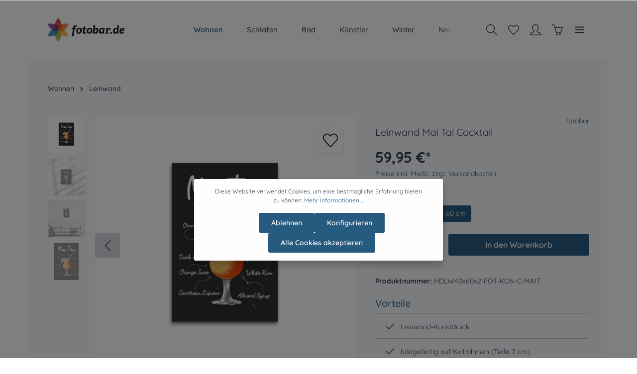

--- FILE ---
content_type: text/html; charset=UTF-8
request_url: https://www.fotobar.de/Leinwand-Mai-Tai-Cocktail/HDLW40x60x2-FOT-KON-C-MAIT
body_size: 270567
content:

<!DOCTYPE html>

<html lang="de-DE"
      itemscope="itemscope"
      itemtype="https://schema.org/WebPage">

                            
    <head>
                                    <meta charset="utf-8">
            
                            <meta name="viewport"
                      content="width=device-width, initial-scale=1, shrink-to-fit=no">
            
                            <meta name="author"
                      content=""/>
                <meta name="robots"
                      content="index,follow"/>
                <meta name="revisit-after"
                      content="15 days"/>
                <meta name="keywords"
                      content="Wandbild,Leinwand,Kunstdruck auf Leinwand,Kunstdruck Leinwand Mai Tai Cocktail"/>
                <meta name="description"
                      content="Leinwand mit Mai Tai - Cocktail: perfekte Wanddeko für Partyraum, Wohnzimmer und Co."/>
            
                <meta property="og:type"
          content="product"/>
    <meta property="og:site_name"
          content="FOTOBAR"/>
    <meta property="og:url"
          content="https://www.fotobar.de/Leinwand-Mai-Tai-Cocktail/HDLW40x60x2-FOT-KON-C-MAIT"/>
    <meta property="og:title"
          content="Leinwand Mai Tai Cocktail"/>

    <meta property="og:description"
          content="Leinwand mit Mai Tai - Cocktail: perfekte Wanddeko für Partyraum, Wohnzimmer und Co."/>
    <meta property="og:image"
          content="https://www.fotobar.de/media/26/50/cd/1721994122/h_3118958_front.jpg"/>

            <meta property="product:brand"
              content="fotobar"/>
    
            <meta property="product:price:amount"
          content="59.95"/>
    <meta property="product:price:currency"
          content="EUR"/>
    <meta property="product:product_link"
          content="https://www.fotobar.de/Leinwand-Mai-Tai-Cocktail/HDLW40x60x2-FOT-KON-C-MAIT"/>

    <meta name="twitter:card"
          content="product"/>
    <meta name="twitter:site"
          content="FOTOBAR"/>
    <meta name="twitter:title"
          content="Leinwand Mai Tai Cocktail"/>
    <meta name="twitter:description"
          content="Leinwand mit Mai Tai - Cocktail: perfekte Wanddeko für Partyraum, Wohnzimmer und Co."/>
    <meta name="twitter:image"
          content="https://www.fotobar.de/media/26/50/cd/1721994122/h_3118958_front.jpg"/>

                                <meta itemprop="copyrightHolder"
                      content="FOTOBAR"/>
                <meta itemprop="copyrightYear"
                      content=""/>
                <meta itemprop="isFamilyFriendly"
                      content="true"/>
                <meta itemprop="image"
                      content="https://www.fotobar.de/media/56/63/65/1657617334/logo.svg"/>
            

                        <meta name="google-site-verification"
                  content="9BOt_oSfTpkEQP8SxBeXbrPewnQcy14NsPwne-_0l3w" />
            

                                                
                    <link rel="shortcut icon"
                  href="https://www.fotobar.de/media/ef/11/b7/1657616790/favicon.ico">
        
                                

    <meta name="theme-color" content="#ffffff"/>

                            
            
    
    <link rel="canonical" href="https://www.fotobar.de/Leinwand-Mai-Tai-Cocktail/HDLW40x60x2-FOT-KON-C-MAIT" />

                    <title itemprop="name">Leinwand Mai Tai Cocktail</title>
        
                                                                            <link rel="stylesheet"
                      href="https://www.fotobar.de/theme/b310efad12a3bf88a5652d78f38f66ff/css/all.css?1750079593602454">
                                    

                
                
                        <style data-plugin="zenitStratusCustomCss">.product-action { transition: none !important;}
.product-box { transition: none !important;}
.product-box:hover { transform: none;}</style>
            
                        <script>
        window.features = {"V6_5_0_0":false,"v6.5.0.0":false,"PERFORMANCE_TWEAKS":false,"performance.tweaks":false,"FEATURE_NEXT_1797":false,"feature.next.1797":false,"FEATURE_NEXT_16710":false,"feature.next.16710":false,"FEATURE_NEXT_13810":false,"feature.next.13810":false,"FEATURE_NEXT_13250":false,"feature.next.13250":false,"FEATURE_NEXT_17276":false,"feature.next.17276":false,"FEATURE_NEXT_16151":false,"feature.next.16151":false,"FEATURE_NEXT_16155":false,"feature.next.16155":false,"FEATURE_NEXT_19501":false,"feature.next.19501":false,"FEATURE_NEXT_15053":false,"feature.next.15053":false,"FEATURE_NEXT_18215":false,"feature.next.18215":false,"FEATURE_NEXT_15815":false,"feature.next.15815":false,"FEATURE_NEXT_14699":false,"feature.next.14699":false,"FEATURE_NEXT_15707":false,"feature.next.15707":false,"FEATURE_NEXT_14360":false,"feature.next.14360":false,"FEATURE_NEXT_15172":false,"feature.next.15172":false,"FEATURE_NEXT_14001":false,"feature.next.14001":false,"FEATURE_NEXT_7739":false,"feature.next.7739":false,"FEATURE_NEXT_16200":false,"feature.next.16200":false,"FEATURE_NEXT_13410":false,"feature.next.13410":false,"FEATURE_NEXT_15917":false,"feature.next.15917":false,"FEATURE_NEXT_15957":false,"feature.next.15957":false,"FEATURE_NEXT_13601":false,"feature.next.13601":false,"FEATURE_NEXT_16992":false,"feature.next.16992":false,"FEATURE_NEXT_7530":false,"feature.next.7530":false,"FEATURE_NEXT_16824":false,"feature.next.16824":false,"FEATURE_NEXT_16271":false,"feature.next.16271":false,"FEATURE_NEXT_15381":false,"feature.next.15381":false,"FEATURE_NEXT_17275":false,"feature.next.17275":false,"FEATURE_NEXT_17016":false,"feature.next.17016":false,"FEATURE_NEXT_16236":false,"feature.next.16236":false,"FEATURE_NEXT_16640":false,"feature.next.16640":false,"FEATURE_NEXT_17858":false,"feature.next.17858":false,"FEATURE_NEXT_6758":false,"feature.next.6758":false,"FEATURE_NEXT_19048":false,"feature.next.19048":false,"FEATURE_NEXT_19822":false,"feature.next.19822":false,"FEATURE_NEXT_18129":false,"feature.next.18129":false,"FEATURE_NEXT_19163":false,"feature.next.19163":false,"FEATURE_NEXT_18187":false,"feature.next.18187":false,"FEATURE_NEXT_17978":false,"feature.next.17978":false,"FEATURE_NEXT_11634":false,"feature.next.11634":false,"FEATURE_NEXT_21547":false,"feature.next.21547":false,"FEATURE_NEXT_22900":false,"feature.next.22900":false};
    </script>
        
                                                        
            <script>
                                    window.gtagActive = true;
                    window.gtagURL = 'https://www.googletagmanager.com/gtag/js?id=G-J3D26Y8VSQ'
                    window.controllerName = 'product';
                    window.actionName = 'index';
                    window.trackOrders = '1';
                    window.gtagTrackingId = 'G-J3D26Y8VSQ';
                    window.dataLayer = window.dataLayer || [];
                    window.gtagConfig = {
                        'anonymize_ip': '1',
                        'cookie_domain': 'none',
                        'cookie_prefix': '_swag_ga',
                    };

                    function gtag() { dataLayer.push(arguments); }
                            </script>

                                        <script id="sw-google-tag-manager-init" type="javascript/blocked">
                                            window.gtagCallback = function gtagCallbackFunction() {}
                                    </script>
                                

                
                
                            
        
        
                
                                        

                            
            
                
                                    <script>
                    window.useDefaultCookieConsent = true;
                </script>
                    
            </head>

        
        <body class="is-ctl-product is-act-index has-lbl-floating is-mn-offcanvas-md is-srch-expandable is-tb-offcanvas is-lo-full-width-boxed">

    
                <noscript class="noscript-main">
                
    <div role="alert"
         class="alert alert-info alert-has-icon">
                                                                                
                                    
                <span class="icon icon-info">
                        <svg xmlns="http://www.w3.org/2000/svg" xmlns:xlink="http://www.w3.org/1999/xlink" width="24" height="24" viewBox="0 0 24 24"><defs><path d="M12 7c.5523 0 1 .4477 1 1s-.4477 1-1 1-1-.4477-1-1 .4477-1 1-1zm1 9c0 .5523-.4477 1-1 1s-1-.4477-1-1v-5c0-.5523.4477-1 1-1s1 .4477 1 1v5zm11-4c0 6.6274-5.3726 12-12 12S0 18.6274 0 12 5.3726 0 12 0s12 5.3726 12 12zM12 2C6.4772 2 2 6.4772 2 12s4.4772 10 10 10 10-4.4772 10-10S17.5228 2 12 2z" id="icons-default-info" /></defs><use xlink:href="#icons-default-info" fill="#758CA3" fill-rule="evenodd" /></svg>
        </span>
    

                                        
                    <div class="alert-content-container">
                                                    
                                    <div class="alert-content">
                                                    Um unseren Shop in vollem Umfang nutzen zu können, empfehlen wir Ihnen Javascript in Ihrem Browser zu aktivieren.
                                            </div>
                
                                                                </div>
            </div>
            </noscript>
        

                
    <div class="page-wrapper">

                                                                                                                                                                                                                                                                                                    
                                                                                                                        
                                            
                                
                        
                        
                        
                        
                                                            
                                    
                        
                                    
                                                                            
                        
            <header class="header-main header-single-line header-multi-line-mobile header-logo-left"
                    data-zen-sticky-header="true"
                    data-zen-sticky-header-options="{&quot;viewports&quot;:[&quot;XS&quot;,&quot;SM&quot;,&quot;MD&quot;,&quot;LG&quot;,&quot;XL&quot;],&quot;scrollOffset&quot;:&quot;&quot;,&quot;autoHide&quot;:false}"
                    data-zen-header-tooltips="true"
                    data-zen-header-tooltips-options="{&quot;tooltipPlacement&quot;:&quot;left&quot;}">
                <div class="header-inner">
                                                                
                                        <div class="d-none js-top-bar-offcanvas-initial-content">
                    

        
                                                        <button class="btn btn-light offcanvas-close js-offcanvas-close btn-block sticky-top">
                                                                            
                                                
                <span class="icon icon-x icon-sm">
                        <svg xmlns="http://www.w3.org/2000/svg" xmlns:xlink="http://www.w3.org/1999/xlink" version="1.1" width="32" height="32" viewBox="0 0 32 32"><defs><path d="M25.333 5.333q0.573 0 0.953 0.38t0.38 0.953q0 0.563-0.385 0.948l-8.396 8.385 8.396 8.385q0.385 0.385 0.385 0.948 0 0.573-0.38 0.953t-0.953 0.38q-0.563 0-0.948-0.385l-8.385-8.396-8.385 8.396q-0.385 0.385-0.948 0.385-0.573 0-0.953-0.38t-0.38-0.953q0-0.563 0.385-0.948l8.396-8.385-8.396-8.385q-0.385-0.385-0.385-0.948 0-0.573 0.38-0.953t0.953-0.38q0.563 0 0.948 0.385l8.385 8.396 8.385-8.396q0.385-0.385 0.948-0.385z" id="icons-simple-x" /></defs><use xlink:href="#icons-simple-x" fill-rule="evenodd" /></svg>
        </span>
    

                            
                                                    Menü schließen
                                            </button>
                
    
                    <div class="offcanvas-content-container">
                                    <div class="top-bar-logo">
                                    <a class="top-bar-logo-link"
                       href="/"
                       title="Zur Startseite wechseln">
                                                    <picture>
                                                                                                            <source srcset="https://www.fotobar.de/media/56/63/65/1657617334/logo.svg"
                                                media="(min-width: 768px) and (max-width: 991px)">
                                                                    
                                                                                                            <source srcset="https://www.fotobar.de/media/56/63/65/1657617334/logo.svg"
                                                media="(max-width: 767px)">
                                                                    
                                                                                                            <img src="https://www.fotobar.de/media/56/63/65/1657617334/logo.svg"
                                             alt="Zur Startseite wechseln"
                                             class="img-fluid top-bar-logo-main-img"/>
                                                                                                </picture>

                                            </a>
                            </div>
        
                            
    
                <div class="top-bar d-none d-lg-block">
        <div class="container">
            <nav class="top-bar-nav">
                                                    
                                                    
                                                                            
                        
                                                            
                        
                                            
                
            <div class="top-bar-nav-item top-bar-menu">
                            <div class="service-menu dropdown">
                    <button class="btn dropdown-toggle top-bar-nav-btn"
                            type="button"
                            id="serviceMenuDropdown-top-bar"
                            data-toggle="dropdown"
                            aria-haspopup="true"
                            aria-expanded="false">
                                                
                                                
                <span class="icon icon-help icon-sm">
                        <svg xmlns="http://www.w3.org/2000/svg" xmlns:xlink="http://www.w3.org/1999/xlink" version="1.1" width="32" height="32" viewBox="0 0 32 32"><defs><path d="M18 23h-1v-8.938c0-0.011-0.003-0.021-0.003-0.031s0.003-0.021 0.003-0.031c0-0.552-0.448-1-1-1h-2c-0.552 0-1 0.448-1 1s0.448 1 1 1h1v8h-1c-0.552 0-1 0.448-1 1s0.448 1 1 1h4c0.552 0 1-0.448 1-1s-0.448-1-1-1zM16 11c1.105 0 2-0.896 2-2s-0.895-2-2-2-2 0.896-2 2 0.896 2 2 2zM16 0c-8.836 0-16 7.163-16 16s7.163 16 16 16c8.837 0 16-7.163 16-16s-7.163-16-16-16zM16 30.032c-7.72 0-14-6.312-14-14.032s6.28-14 14-14 14 6.28 14 14-6.28 14.032-14 14.032z" id="icons-simple-help" /></defs><use xlink:href="#icons-simple-help" fill-rule="evenodd" /></svg>
        </span>
    

                            <span class="top-bar-nav-text">Service/Hilfe</span>
                    </button>
                                            <div class="dropdown-menu dropdown-menu-right"
                             aria-labelledby="serviceMenuDropdown-top-bar">
                            
                                                                
                                <a class="top-bar-list-item dropdown-item"
                                   href="https://www.fotobar.de/Impressum/"
                                                                      title="Impressum">Impressum</a>
                            
                                                                
                                <a class="top-bar-list-item dropdown-item"
                                   href="https://www.fotobar.de/Widerrufsbelehrung-und-Formular/"
                                                                      title="Widerrufsbelehrung- und Formular">Widerrufsbelehrung- und Formular</a>
                            
                                                                
                                <a class="top-bar-list-item dropdown-item"
                                   href="https://www.fotobar.de/Datenschutz/"
                                                                      title="Datenschutz">Datenschutz</a>
                            
                                                                
                                <a class="top-bar-list-item dropdown-item"
                                   href="https://www.fotobar.de/AGB/"
                                                                      title="AGB">AGB</a>
                                                    </div>
                                    </div>
                    </div>
                                        
                                                                </nav>
        </div>
    </div>
    
                        <div class="top-bar-nav-item top-bar-login-register">
            <span class="top-bar-login">
                <a href="/account/login"
                   title="Anmelden"
                   class="top-bar-login-item">
                    Anmelden
                </a>
            </span>
            <span>oder</span>
            <span class="top-bar-register">
                <a href="/account/login"
                   title="registrieren"
                   class="top-bar-register-item">
                    registrieren
                </a>
            </span>
        </div>
                </div>
                    </div>
                        
            <div class="nav-header ">
            <div class="container">
                                <div class="header-row row header-gutters align-items-center ">
                                            <div class="header-logo-col col-12 col-sm-auto col-xl-3 order-1">
                                <div class="header-logo-main">
                    <a class="header-logo-main-link"
               href="/"
               title="Zur Startseite wechseln">
                                    <picture class="header-logo-picture">
                                                                                
                                                                            
                                                                                    <img src="https://www.fotobar.de/media/56/63/65/1657617334/logo.svg"
                                     alt="Zur Startseite wechseln"
                                     class="img-fluid header-logo-main-img"/>
                                                                        </picture>
                            </a>
            </div>
                        </div>
                    
                                                                        <div class="header-nav-col nav-main d-none d-lg-flex col-lg order-lg-2  navbar-nav-scroll">
                                                                        <div class="main-navigation"
         id="mainNavigation"
                    data-flyout-menu="true"
        >

                    <div class="container">
                                    <nav class="nav main-navigation-menu"
                        itemscope="itemscope"
                        itemtype="http://schema.org/SiteNavigationElement">
                        
                            
                                                    
                                                                                            
                                                                
                                
        
                            <a class="nav-link main-navigation-link active"
           href="https://www.fotobar.de/Wohnen/"
           itemprop="url"
                                                                data-flyout-menu-trigger="02867e354bf048fdbce33d38692929ec"
                                                   title="Wohnen">

                                <div class="main-navigation-link-text has-children" data-hover="Wohnen">
                    <span class="main-navigation-link-name" data-hover="Wohnen" itemprop="name">Wohnen</span>

                                        
                                                            </div>
            </a>
        
                
                                                                                                    
                                                                
                                
        
                            <a class="nav-link main-navigation-link"
           href="https://www.fotobar.de/Schlafen/"
           itemprop="url"
                                                                data-flyout-menu-trigger="7d031d257cb243c6a0591163fff656ae"
                                                   title="Schlafen">

                                <div class="main-navigation-link-text has-children" data-hover="Schlafen">
                    <span class="main-navigation-link-name" data-hover="Schlafen" itemprop="name">Schlafen</span>

                                        
                                                            </div>
            </a>
        
                
                                                                                                    
                                                                
                                
        
                            <a class="nav-link main-navigation-link"
           href="https://www.fotobar.de/Bad/"
           itemprop="url"
                                                                data-flyout-menu-trigger="9065ae02e5e94231bfbbbdd13b2229de"
                                                   title="Bad">

                                <div class="main-navigation-link-text has-children" data-hover="Bad">
                    <span class="main-navigation-link-name" data-hover="Bad" itemprop="name">Bad</span>

                                        
                                                            </div>
            </a>
        
                
                                                                                                    
                                                                
                                
        
                            <a class="nav-link main-navigation-link"
           href="https://www.fotobar.de/Kuenstler/"
           itemprop="url"
                                                                data-flyout-menu-trigger="1c05471de5e342eb973944756dd0acf8"
                                                   title="Künstler">

                                <div class="main-navigation-link-text has-children" data-hover="Künstler">
                    <span class="main-navigation-link-name" data-hover="Künstler" itemprop="name">Künstler</span>

                                        
                                                            </div>
            </a>
        
                
                                                                                                    
                                                                
                                
        
                            <a class="nav-link main-navigation-link"
           href="https://www.fotobar.de/Winter/"
           itemprop="url"
                                   title="Winter">

                                <div class="main-navigation-link-text" data-hover="Winter">
                    <span class="main-navigation-link-name" data-hover="Winter" itemprop="name">Winter</span>

                                        
                                                            </div>
            </a>
        
                
                                                                                                    
                                                                
                                
        
                            <a class="nav-link main-navigation-link"
           href="https://www.fotobar.de/Neu/"
           itemprop="url"
                                   title="Neu">

                                <div class="main-navigation-link-text" data-hover="Neu">
                    <span class="main-navigation-link-name" data-hover="Neu" itemprop="name">Neu</span>

                                        
                                                            </div>
            </a>
        
                
                                                                                </nav>
                            </div>
        
                                                                                                                                                                                                                                                                                                                                                                    
                                                <div class="navigation-flyouts">
                                                                                                                            
            <div class="navigation-flyout"
             data-flyout-menu-id="02867e354bf048fdbce33d38692929ec">

                        <div class="navigation-flyout-inner">
                <div class="container">
                                                                            <div class="row navigation-flyout-bar">
                            <div class="col">
                    <div class="navigation-flyout-category-link">
                                                                                    <a class="nav-link"
                                   href="https://www.fotobar.de/Wohnen/"
                                   itemprop="url"
                                   title="Wohnen">
                                                                            Zur Kategorie Wohnen
                                                                
    
                <span class="icon icon-arrow-right icon-primary">
                        <svg xmlns="http://www.w3.org/2000/svg" xmlns:xlink="http://www.w3.org/1999/xlink" width="16" height="16" viewBox="0 0 16 16"><defs><path id="icons-solid-arrow-right" d="M6.7071 6.2929c-.3905-.3905-1.0237-.3905-1.4142 0-.3905.3905-.3905 1.0237 0 1.4142l3 3c.3905.3905 1.0237.3905 1.4142 0l3-3c.3905-.3905.3905-1.0237 0-1.4142-.3905-.3905-1.0237-.3905-1.4142 0L9 8.5858l-2.2929-2.293z" /></defs><use transform="rotate(-90 9 8.5)" xlink:href="#icons-solid-arrow-right" fill="#758CA3" fill-rule="evenodd" /></svg>
        </span>
    

                                                                        </a>
                                                                        </div>
                </div>
            
                            <div class="col-auto">
                    <div class="navigation-flyout-close js-close-flyout-menu">
                                                                                                            
                                                
                <span class="icon icon-x">
                        <svg xmlns="http://www.w3.org/2000/svg" xmlns:xlink="http://www.w3.org/1999/xlink" version="1.1" width="32" height="32" viewBox="0 0 32 32"><defs><path d="M25.333 5.333q0.573 0 0.953 0.38t0.38 0.953q0 0.563-0.385 0.948l-8.396 8.385 8.396 8.385q0.385 0.385 0.385 0.948 0 0.573-0.38 0.953t-0.953 0.38q-0.563 0-0.948-0.385l-8.385-8.396-8.385 8.396q-0.385 0.385-0.948 0.385-0.573 0-0.953-0.38t-0.38-0.953q0-0.563 0.385-0.948l8.396-8.385-8.396-8.385q-0.385-0.385-0.385-0.948 0-0.573 0.38-0.953t0.953-0.38q0.563 0 0.948 0.385l8.385 8.396 8.385-8.396q0.385-0.385 0.948-0.385z" id="icons-simple-x" /></defs><use xlink:href="#icons-simple-x" fill-rule="evenodd" /></svg>
        </span>
    

                                                                            </div>
                </div>
                    </div>
    
    
            <div class="row navigation-flyout-content">
                <div class="col">
        <div class="navigation-flyout-categories">
                                            
                    
    
    <div class="row navigation-flyout-categories is-level-0">
                                            
                    
                    <div class="col-3 navigation-flyout-col">
                                <a class="nav-item nav-link navigation-flyout-link is-level-0"
           href="https://www.fotobar.de/Wohnen/Kissenhuellen/"
           itemprop="url"
                      title="Kissenhüllen">
            <span itemprop="name">Kissenhüllen</span>

                                    </a>
    
                                                                            
        
    
    <div class="navigation-flyout-categories is-level-1">
            </div>
                                                            </div>
            
                                            
                    
                    <div class="col-3 navigation-flyout-col">
                                <a class="nav-item nav-link navigation-flyout-link is-level-0"
           href="https://www.fotobar.de/Wohnen/Decken/"
           itemprop="url"
                      title="Decken">
            <span itemprop="name">Decken</span>

                                    </a>
    
                                                                            
        
    
    <div class="navigation-flyout-categories is-level-1">
            </div>
                                                            </div>
            
                                            
                    
                    <div class="col-3 navigation-flyout-col">
                                <a class="nav-item nav-link navigation-flyout-link is-level-0"
           href="https://www.fotobar.de/Wohnen/Fussmatten/"
           itemprop="url"
                      title="Fußmatten">
            <span itemprop="name">Fußmatten</span>

                                    </a>
    
                                                                            
        
    
    <div class="navigation-flyout-categories is-level-1">
            </div>
                                                            </div>
            
                                            
                    
                    <div class="col-3 navigation-flyout-col">
                                <a class="nav-item nav-link navigation-flyout-link is-level-0 active"
           href="https://www.fotobar.de/Wohnen/Leinwand/"
           itemprop="url"
                      title="Leinwand">
            <span itemprop="name">Leinwand</span>

                                    </a>
    
                                                                            
        
    
    <div class="navigation-flyout-categories is-level-1">
            </div>
                                                            </div>
            
                                            
                    
                    <div class="col-3 navigation-flyout-col">
                                <a class="nav-item nav-link navigation-flyout-link is-level-0"
           href="https://www.fotobar.de/Wohnen/Geschirrtuch/"
           itemprop="url"
                      title="Geschirrtuch">
            <span itemprop="name">Geschirrtuch</span>

                                    </a>
    
                                                                            
        
    
    <div class="navigation-flyout-categories is-level-1">
            </div>
                                                            </div>
            
            </div>
                        
        </div>
    </div>

                                                    
            </div>
                                        </div>
            </div>
        </div>
                                                                                                                                        
            <div class="navigation-flyout"
             data-flyout-menu-id="7d031d257cb243c6a0591163fff656ae">

                        <div class="navigation-flyout-inner">
                <div class="container">
                                                                            <div class="row navigation-flyout-bar">
                            <div class="col">
                    <div class="navigation-flyout-category-link">
                                                                                    <a class="nav-link"
                                   href="https://www.fotobar.de/Schlafen/"
                                   itemprop="url"
                                   title="Schlafen">
                                                                            Zur Kategorie Schlafen
                                                                
    
                <span class="icon icon-arrow-right icon-primary">
                        <svg xmlns="http://www.w3.org/2000/svg" xmlns:xlink="http://www.w3.org/1999/xlink" width="16" height="16" viewBox="0 0 16 16"><defs><path id="icons-solid-arrow-right" d="M6.7071 6.2929c-.3905-.3905-1.0237-.3905-1.4142 0-.3905.3905-.3905 1.0237 0 1.4142l3 3c.3905.3905 1.0237.3905 1.4142 0l3-3c.3905-.3905.3905-1.0237 0-1.4142-.3905-.3905-1.0237-.3905-1.4142 0L9 8.5858l-2.2929-2.293z" /></defs><use transform="rotate(-90 9 8.5)" xlink:href="#icons-solid-arrow-right" fill="#758CA3" fill-rule="evenodd" /></svg>
        </span>
    

                                                                        </a>
                                                                        </div>
                </div>
            
                            <div class="col-auto">
                    <div class="navigation-flyout-close js-close-flyout-menu">
                                                                                                            
                                                
                <span class="icon icon-x">
                        <svg xmlns="http://www.w3.org/2000/svg" xmlns:xlink="http://www.w3.org/1999/xlink" version="1.1" width="32" height="32" viewBox="0 0 32 32"><defs><path d="M25.333 5.333q0.573 0 0.953 0.38t0.38 0.953q0 0.563-0.385 0.948l-8.396 8.385 8.396 8.385q0.385 0.385 0.385 0.948 0 0.573-0.38 0.953t-0.953 0.38q-0.563 0-0.948-0.385l-8.385-8.396-8.385 8.396q-0.385 0.385-0.948 0.385-0.573 0-0.953-0.38t-0.38-0.953q0-0.563 0.385-0.948l8.396-8.385-8.396-8.385q-0.385-0.385-0.385-0.948 0-0.573 0.38-0.953t0.953-0.38q0.563 0 0.948 0.385l8.385 8.396 8.385-8.396q0.385-0.385 0.948-0.385z" id="icons-simple-x" /></defs><use xlink:href="#icons-simple-x" fill-rule="evenodd" /></svg>
        </span>
    

                                                                            </div>
                </div>
                    </div>
    
    
            <div class="row navigation-flyout-content">
                <div class="col">
        <div class="navigation-flyout-categories">
                                            
                    
    
    <div class="row navigation-flyout-categories is-level-0">
                                            
                    
                    <div class="col-3 navigation-flyout-col">
                                <a class="nav-item nav-link navigation-flyout-link is-level-0"
           href="https://www.fotobar.de/Schlafen/Bettwaesche/"
           itemprop="url"
                      title="Bettwäsche">
            <span itemprop="name">Bettwäsche</span>

                                    </a>
    
                                                                            
        
    
    <div class="navigation-flyout-categories is-level-1">
            </div>
                                                            </div>
            
                                            
                    
                    <div class="col-3 navigation-flyout-col">
                                <a class="nav-item nav-link navigation-flyout-link is-level-0"
           href="https://www.fotobar.de/Schlafen/Kinderbettwaesche/"
           itemprop="url"
                      title="Kinderbettwäsche">
            <span itemprop="name">Kinderbettwäsche</span>

                                    </a>
    
                                                                            
        
    
    <div class="navigation-flyout-categories is-level-1">
            </div>
                                                            </div>
            
            </div>
                        
        </div>
    </div>

                                                    
            </div>
                                        </div>
            </div>
        </div>
                                                                                                                                        
            <div class="navigation-flyout"
             data-flyout-menu-id="9065ae02e5e94231bfbbbdd13b2229de">

                        <div class="navigation-flyout-inner">
                <div class="container">
                                                                            <div class="row navigation-flyout-bar">
                            <div class="col">
                    <div class="navigation-flyout-category-link">
                                                                                    <a class="nav-link"
                                   href="https://www.fotobar.de/Bad/"
                                   itemprop="url"
                                   title="Bad">
                                                                            Zur Kategorie Bad
                                                                
    
                <span class="icon icon-arrow-right icon-primary">
                        <svg xmlns="http://www.w3.org/2000/svg" xmlns:xlink="http://www.w3.org/1999/xlink" width="16" height="16" viewBox="0 0 16 16"><defs><path id="icons-solid-arrow-right" d="M6.7071 6.2929c-.3905-.3905-1.0237-.3905-1.4142 0-.3905.3905-.3905 1.0237 0 1.4142l3 3c.3905.3905 1.0237.3905 1.4142 0l3-3c.3905-.3905.3905-1.0237 0-1.4142-.3905-.3905-1.0237-.3905-1.4142 0L9 8.5858l-2.2929-2.293z" /></defs><use transform="rotate(-90 9 8.5)" xlink:href="#icons-solid-arrow-right" fill="#758CA3" fill-rule="evenodd" /></svg>
        </span>
    

                                                                        </a>
                                                                        </div>
                </div>
            
                            <div class="col-auto">
                    <div class="navigation-flyout-close js-close-flyout-menu">
                                                                                                            
                                                
                <span class="icon icon-x">
                        <svg xmlns="http://www.w3.org/2000/svg" xmlns:xlink="http://www.w3.org/1999/xlink" version="1.1" width="32" height="32" viewBox="0 0 32 32"><defs><path d="M25.333 5.333q0.573 0 0.953 0.38t0.38 0.953q0 0.563-0.385 0.948l-8.396 8.385 8.396 8.385q0.385 0.385 0.385 0.948 0 0.573-0.38 0.953t-0.953 0.38q-0.563 0-0.948-0.385l-8.385-8.396-8.385 8.396q-0.385 0.385-0.948 0.385-0.573 0-0.953-0.38t-0.38-0.953q0-0.563 0.385-0.948l8.396-8.385-8.396-8.385q-0.385-0.385-0.385-0.948 0-0.573 0.38-0.953t0.953-0.38q0.563 0 0.948 0.385l8.385 8.396 8.385-8.396q0.385-0.385 0.948-0.385z" id="icons-simple-x" /></defs><use xlink:href="#icons-simple-x" fill-rule="evenodd" /></svg>
        </span>
    

                                                                            </div>
                </div>
                    </div>
    
    
            <div class="row navigation-flyout-content">
                <div class="col">
        <div class="navigation-flyout-categories">
                                            
                    
    
    <div class="row navigation-flyout-categories is-level-0">
                                            
                    
                    <div class="col-3 navigation-flyout-col">
                                <a class="nav-item nav-link navigation-flyout-link is-level-0"
           href="https://www.fotobar.de/Bad/Duschvorhang/"
           itemprop="url"
                      title="Duschvorhang">
            <span itemprop="name">Duschvorhang</span>

                                    </a>
    
                                                                            
        
    
    <div class="navigation-flyout-categories is-level-1">
            </div>
                                                            </div>
            
                                            
                    
                    <div class="col-3 navigation-flyout-col">
                                <a class="nav-item nav-link navigation-flyout-link is-level-0"
           href="https://www.fotobar.de/Bad/Handtuch/"
           itemprop="url"
                      title="Handtuch">
            <span itemprop="name">Handtuch</span>

                                    </a>
    
                                                                            
        
    
    <div class="navigation-flyout-categories is-level-1">
            </div>
                                                            </div>
            
            </div>
                        
        </div>
    </div>

                                                    
            </div>
                                        </div>
            </div>
        </div>
                                                                                                                                        
            <div class="navigation-flyout"
             data-flyout-menu-id="1c05471de5e342eb973944756dd0acf8">

                        <div class="navigation-flyout-inner">
                <div class="container">
                                                                            <div class="row navigation-flyout-bar">
                            <div class="col">
                    <div class="navigation-flyout-category-link">
                                                                                    <a class="nav-link"
                                   href="https://www.fotobar.de/Kuenstler/"
                                   itemprop="url"
                                   title="Künstler">
                                                                            Zur Kategorie Künstler
                                                                
    
                <span class="icon icon-arrow-right icon-primary">
                        <svg xmlns="http://www.w3.org/2000/svg" xmlns:xlink="http://www.w3.org/1999/xlink" width="16" height="16" viewBox="0 0 16 16"><defs><path id="icons-solid-arrow-right" d="M6.7071 6.2929c-.3905-.3905-1.0237-.3905-1.4142 0-.3905.3905-.3905 1.0237 0 1.4142l3 3c.3905.3905 1.0237.3905 1.4142 0l3-3c.3905-.3905.3905-1.0237 0-1.4142-.3905-.3905-1.0237-.3905-1.4142 0L9 8.5858l-2.2929-2.293z" /></defs><use transform="rotate(-90 9 8.5)" xlink:href="#icons-solid-arrow-right" fill="#758CA3" fill-rule="evenodd" /></svg>
        </span>
    

                                                                        </a>
                                                                        </div>
                </div>
            
                            <div class="col-auto">
                    <div class="navigation-flyout-close js-close-flyout-menu">
                                                                                                            
                                                
                <span class="icon icon-x">
                        <svg xmlns="http://www.w3.org/2000/svg" xmlns:xlink="http://www.w3.org/1999/xlink" version="1.1" width="32" height="32" viewBox="0 0 32 32"><defs><path d="M25.333 5.333q0.573 0 0.953 0.38t0.38 0.953q0 0.563-0.385 0.948l-8.396 8.385 8.396 8.385q0.385 0.385 0.385 0.948 0 0.573-0.38 0.953t-0.953 0.38q-0.563 0-0.948-0.385l-8.385-8.396-8.385 8.396q-0.385 0.385-0.948 0.385-0.573 0-0.953-0.38t-0.38-0.953q0-0.563 0.385-0.948l8.396-8.385-8.396-8.385q-0.385-0.385-0.385-0.948 0-0.573 0.38-0.953t0.953-0.38q0.563 0 0.948 0.385l8.385 8.396 8.385-8.396q0.385-0.385 0.948-0.385z" id="icons-simple-x" /></defs><use xlink:href="#icons-simple-x" fill-rule="evenodd" /></svg>
        </span>
    

                                                                            </div>
                </div>
                    </div>
    
    
            <div class="row navigation-flyout-content">
                <div class="col">
        <div class="navigation-flyout-categories">
                                            
                    
    
    <div class="row navigation-flyout-categories is-level-0">
                                            
                    
                    <div class="col-3 navigation-flyout-col">
                                <a class="nav-item nav-link navigation-flyout-link is-level-0"
           href="https://www.fotobar.de/Kuenstler/Albrecht-Duerer/"
           itemprop="url"
                      title="Albrecht Dürer">
            <span itemprop="name">Albrecht Dürer</span>

                                    </a>
    
                                                                            
        
    
    <div class="navigation-flyout-categories is-level-1">
            </div>
                                                            </div>
            
                                            
                    
                    <div class="col-3 navigation-flyout-col">
                                <a class="nav-item nav-link navigation-flyout-link is-level-0"
           href="https://www.fotobar.de/Kuenstler/Wassily-Kandinsky/"
           itemprop="url"
                      title="Wassily Kandinsky">
            <span itemprop="name">Wassily Kandinsky</span>

                                    </a>
    
                                                                            
        
    
    <div class="navigation-flyout-categories is-level-1">
            </div>
                                                            </div>
            
                                            
                    
                    <div class="col-3 navigation-flyout-col">
                                <a class="nav-item nav-link navigation-flyout-link is-level-0"
           href="https://www.fotobar.de/Kuenstler/Ernst-Ludwig-Kirchner/"
           itemprop="url"
                      title="Ernst Ludwig Kirchner">
            <span itemprop="name">Ernst Ludwig Kirchner</span>

                                    </a>
    
                                                                            
        
    
    <div class="navigation-flyout-categories is-level-1">
            </div>
                                                            </div>
            
                                            
                    
                    <div class="col-3 navigation-flyout-col">
                                <a class="nav-item nav-link navigation-flyout-link is-level-0"
           href="https://www.fotobar.de/Kuenstler/Paul-Klee/"
           itemprop="url"
                      title="Paul Klee">
            <span itemprop="name">Paul Klee</span>

                                    </a>
    
                                                                            
        
    
    <div class="navigation-flyout-categories is-level-1">
            </div>
                                                            </div>
            
                                            
                    
                    <div class="col-3 navigation-flyout-col">
                                <a class="nav-item nav-link navigation-flyout-link is-level-0"
           href="https://www.fotobar.de/Kuenstler/Gustav-Klimt/"
           itemprop="url"
                      title="Gustav Klimt">
            <span itemprop="name">Gustav Klimt</span>

                                    </a>
    
                                                                            
        
    
    <div class="navigation-flyout-categories is-level-1">
            </div>
                                                            </div>
            
                                            
                    
                    <div class="col-3 navigation-flyout-col">
                                <a class="nav-item nav-link navigation-flyout-link is-level-0"
           href="https://www.fotobar.de/Kuenstler/August-Macke/"
           itemprop="url"
                      title="August Macke">
            <span itemprop="name">August Macke</span>

                                    </a>
    
                                                                            
        
    
    <div class="navigation-flyout-categories is-level-1">
            </div>
                                                            </div>
            
                                            
                    
                    <div class="col-3 navigation-flyout-col">
                                <a class="nav-item nav-link navigation-flyout-link is-level-0"
           href="https://www.fotobar.de/Kuenstler/Franz-Marc/"
           itemprop="url"
                      title="Franz Marc">
            <span itemprop="name">Franz Marc</span>

                                    </a>
    
                                                                            
        
    
    <div class="navigation-flyout-categories is-level-1">
            </div>
                                                            </div>
            
                                            
                    
                    <div class="col-3 navigation-flyout-col">
                                <a class="nav-item nav-link navigation-flyout-link is-level-0"
           href="https://www.fotobar.de/Kuenstler/Vincent-van-Gogh/"
           itemprop="url"
                      title="Vincent van Gogh">
            <span itemprop="name">Vincent van Gogh</span>

                                    </a>
    
                                                                            
        
    
    <div class="navigation-flyout-categories is-level-1">
            </div>
                                                            </div>
            
                                            
                    
                    <div class="col-3 navigation-flyout-col">
                                <a class="nav-item nav-link navigation-flyout-link is-level-0"
           href="https://www.fotobar.de/Kuenstler/Claude-Monet/"
           itemprop="url"
                      title="Claude Monet">
            <span itemprop="name">Claude Monet</span>

                                    </a>
    
                                                                            
        
    
    <div class="navigation-flyout-categories is-level-1">
            </div>
                                                            </div>
            
                                            
                    
                    <div class="col-3 navigation-flyout-col">
                                <a class="nav-item nav-link navigation-flyout-link is-level-0"
           href="https://www.fotobar.de/Kuenstler/Alle-Kuenstler/"
           itemprop="url"
                      title="Alle Künstler">
            <span itemprop="name">Alle Künstler</span>

                                    </a>
    
                                                                            
        
    
    <div class="navigation-flyout-categories is-level-1">
            </div>
                                                            </div>
            
            </div>
                        
        </div>
    </div>

                                                    
            </div>
                                        </div>
            </div>
        </div>
                                                                                                                                                                                                                                    </div>
                                    
    
    </div>
                                                            </div>
                                            
                    
                                            <div class="header-menu-button col-auto d-lg-none order-2 ml-sm-auto"
                             data-zen-tooltip-title="Menü">
                                                                    <button class="btn nav-main-toggle-btn header-actions-btn"
                                                type="button"
                                                data-offcanvas-menu="true"
                                                aria-label="Menü">
                                                                                                                    
                                                
                <span class="icon icon-stack">
                        <svg xmlns="http://www.w3.org/2000/svg" xmlns:xlink="http://www.w3.org/1999/xlink" version="1.1" width="32" height="32" viewBox="0 0 32 32"><defs><path d="M4 6.667h24q0.552 0 0.943 0.391t0.391 0.943-0.391 0.943-0.943 0.391h-24q-0.552 0-0.943-0.391t-0.391-0.943 0.391-0.943 0.943-0.391zM4 22.667h24q0.552 0 0.943 0.391t0.391 0.943-0.391 0.943-0.943 0.391h-24q-0.552 0-0.943-0.391t-0.391-0.943 0.391-0.943 0.943-0.391zM4 14.667h24q0.552 0 0.943 0.391t0.391 0.943-0.391 0.943-0.943 0.391h-24q-0.552 0-0.943-0.391t-0.391-0.943 0.391-0.943 0.943-0.391z" id="icons-simple-stack" /></defs><use xlink:href="#icons-simple-stack" fill-rule="evenodd" /></svg>
        </span>
    

                                                                                        </button>
                                    
                        </div>
                    
                                                                
                                            <div class="header-actions-col col-auto col-xl-3 order-3 order-md-4 ml-auto ml-sm-0">
                                                        <div class="row no-gutters justify-content-end">
                                                                    <div class="col-auto">
                                        <div class="search-toggle"
                                             data-zen-tooltip-title="Suchen">
                                            <button class="btn header-actions-btn search-toggle-btn js-search-toggle-btn collapsed"
                                                    type="button"
                                                                                                            data-toggle="collapse"
                                                        data-target="#searchCollapse"
                                                        aria-expanded="false"
                                                        aria-controls="searchCollapse"
                                                                                                        aria-label="Suchen">
                                                                        
                                                
                <span class="icon icon-search">
                        <svg xmlns="http://www.w3.org/2000/svg" xmlns:xlink="http://www.w3.org/1999/xlink" version="1.1" width="32" height="32" viewBox="0 0 32 32"><defs><path d="M31.707 30.282l-9.716-9.776c1.811-2.169 2.902-4.96 2.902-8.007 0-6.904-5.596-12.5-12.5-12.5s-12.5 5.596-12.5 12.5c0 6.903 5.596 12.5 12.5 12.5 3.136 0 6.002-1.158 8.197-3.067l9.703 9.764c0.39 0.39 1.024 0.39 1.415 0s0.39-1.023 0-1.415zM12.393 23.017c-5.808 0-10.517-4.709-10.517-10.517s4.708-10.517 10.517-10.517 10.517 4.708 10.517 10.517-4.709 10.517-10.517 10.517z" id="icons-simple-search" /></defs><use xlink:href="#icons-simple-search" fill-rule="evenodd" /></svg>
        </span>
    

                                                                            
                                                
                <span class="icon icon-x icon-search-close d-none">
                        <svg xmlns="http://www.w3.org/2000/svg" xmlns:xlink="http://www.w3.org/1999/xlink" version="1.1" width="32" height="32" viewBox="0 0 32 32"><defs><path d="M25.333 5.333q0.573 0 0.953 0.38t0.38 0.953q0 0.563-0.385 0.948l-8.396 8.385 8.396 8.385q0.385 0.385 0.385 0.948 0 0.573-0.38 0.953t-0.953 0.38q-0.563 0-0.948-0.385l-8.385-8.396-8.385 8.396q-0.385 0.385-0.948 0.385-0.573 0-0.953-0.38t-0.38-0.953q0-0.563 0.385-0.948l8.396-8.385-8.396-8.385q-0.385-0.385-0.385-0.948 0-0.573 0.38-0.953t0.953-0.38q0.563 0 0.948 0.385l8.385 8.396 8.385-8.396q0.385-0.385 0.948-0.385z" id="icons-simple-x" /></defs><use xlink:href="#icons-simple-x" fill-rule="evenodd" /></svg>
        </span>
    

                                                </button>
                                        </div>
                                    </div>
                                
                                                                                                            <div class="col-auto">
                                            <div class="header-wishlist"
                                                 data-zen-tooltip-title="Merkzettel">
                                                <a class="btn header-wishlist-btn header-actions-btn"
                                                   href="/wishlist"
                                                   title="Merkzettel"
                                                   aria-label="Merkzettel">
                                                        
            <span class="header-wishlist-icon">
                                    
                                                
                <span class="icon icon-heart">
                        <svg xmlns="http://www.w3.org/2000/svg" xmlns:xlink="http://www.w3.org/1999/xlink" version="1.1" width="32" height="32" viewBox="0 0 32 32"><defs><path d="M8.999 3.567c0.98 0 2.753 0.469 5.628 3.301l1.426 1.403 1.404-1.426c1.996-2.028 4.12-3.288 5.543-3.288 1.919 0 3.431 0.656 4.907 2.128 1.389 1.386 2.156 3.23 2.156 5.191 0.001 1.962-0.764 3.807-2.169 5.209-0.114 0.116-6.156 6.634-11.217 12.097-0.238 0.227-0.511 0.26-0.656 0.26-0.143 0-0.412-0.032-0.65-0.253-1.233-1.372-10.174-11.313-11.213-12.351-1.391-1.388-2.157-3.233-2.157-5.194s0.766-3.804 2.158-5.192c1.353-1.352 2.937-1.885 4.842-1.885M8.999 1.567c-2.392 0-4.5 0.716-6.255 2.469-3.659 3.649-3.659 9.566 0 13.217 1.045 1.045 11.183 12.323 11.183 12.323 0.578 0.578 1.336 0.865 2.093 0.865s1.512-0.287 2.091-0.865c0 0 11.090-11.97 11.208-12.089 3.657-3.652 3.657-9.57 0-13.219-1.816-1.813-3.845-2.712-6.319-2.712-2.364 0-5 1.885-6.969 3.885-2.031-2-4.585-3.874-7.031-3.874v0z" id="icons-simple-heart" /></defs><use xlink:href="#icons-simple-heart" fill-rule="evenodd" /></svg>
        </span>
    

            </span>
    
        
    
    <span class="badge badge-primary header-wishlist-badge"
          id="wishlist-basket"
          data-wishlist-storage="true"
          data-wishlist-storage-options="{&quot;listPath&quot;:&quot;\/wishlist\/list&quot;,&quot;mergePath&quot;:&quot;\/wishlist\/merge&quot;,&quot;tokenMergePath&quot;:&quot;65024cbac475076726fa6c.FbsL1rsqEh_8ucFwIsgzxg7UZpgRzw_0XLq8OxCP_kE.bY88uM5iJ1y1zoolZKV-i3ftVMhzhlCnFfj1f1bHmQ5H-ESQ634me4mJpg&quot;,&quot;pageletPath&quot;:&quot;\/wishlist\/merge\/pagelet&quot;,&quot;tokenPageletPath&quot;:&quot;b3c706ea7cc7.q-TkuOjUaQewIkJ2D40f1nEEjoVYlBO8YwxCbiuLqO0._rGJypyLLEvmeidPdeRO7xZO6stro3rjG2YzIx3B2KTSqJzJ0ZobdPJEMQ&quot;}"
          data-wishlist-widget="true"
          data-wishlist-widget-options="{&quot;showCounter&quot;:true}"
    ></span>
                                                </a>
                                            </div>
                                        </div>
                                                                    
                                                                    <div class="col-auto">
                                        <div class="account-menu"
                                             data-zen-tooltip-title="Mein Konto">
                                                <div class="dropdown">
                    <button class="btn account-menu-btn header-actions-btn"
                    type="button"
                    id="accountWidget"
                    data-offcanvas-account-menu="true"
                    data-toggle="dropdown"
                    aria-haspopup="true"
                    aria-expanded="false"
                    aria-label="Mein Konto"
                    title="Mein Konto">
                                        
                                                
                <span class="icon icon-avatar">
                        <svg xmlns="http://www.w3.org/2000/svg" xmlns:xlink="http://www.w3.org/1999/xlink" version="1.1" width="32" height="32" viewBox="0 0 32 32"><defs><path d="M15.992 2c3.396 0 6.998 2.861 6.998 4.995v4.997c0 1.924-0.8 5.604-2.945 7.293-0.547 0.43-0.831 1.115-0.749 1.806s0.518 1.291 1.151 1.582l8.703 4.127c0.068 0.031 0.834 0.16 0.834 1.23l0.001 1.952-27.984 0.002v-2.029c0-0.795 0.596-1.044 0.835-1.154l8.782-4.145c0.63-0.289 1.065-0.885 1.149-1.573s-0.193-1.37-0.733-1.803c-2.078-1.668-3.046-5.335-3.046-7.287v-4.997c0.001-2.089 3.638-4.995 7.004-4.995M15.992 0c-4.416 0-9.004 3.686-9.004 6.995v4.997c0 2.184 0.997 6.601 3.793 8.847l-8.783 4.145c0 0-1.998 0.89-1.998 1.999v3.001c0 1.105 0.895 1.999 1.998 1.999h27.986c1.105 0 1.999-0.895 1.999-1.999v-3.001c0-1.175-1.999-1.999-1.999-1.999l-8.703-4.127c2.77-2.18 3.708-6.464 3.708-8.864v-4.997c0-3.31-4.582-6.995-8.998-6.995v0z" id="icons-simple-avatar" /></defs><use xlink:href="#icons-simple-avatar" fill-rule="evenodd" /></svg>
        </span>
    

                </button>
        
            <div class="dropdown-menu dropdown-menu-right account-menu-dropdown shadow js-account-menu-dropdown"
         aria-labelledby="accountWidget">
        

        
                                                        <button class="btn btn-light offcanvas-close js-offcanvas-close btn-block sticky-top">
                                                                            
                                                
                <span class="icon icon-x icon-sm">
                        <svg xmlns="http://www.w3.org/2000/svg" xmlns:xlink="http://www.w3.org/1999/xlink" version="1.1" width="32" height="32" viewBox="0 0 32 32"><defs><path d="M25.333 5.333q0.573 0 0.953 0.38t0.38 0.953q0 0.563-0.385 0.948l-8.396 8.385 8.396 8.385q0.385 0.385 0.385 0.948 0 0.573-0.38 0.953t-0.953 0.38q-0.563 0-0.948-0.385l-8.385-8.396-8.385 8.396q-0.385 0.385-0.948 0.385-0.573 0-0.953-0.38t-0.38-0.953q0-0.563 0.385-0.948l8.396-8.385-8.396-8.385q-0.385-0.385-0.385-0.948 0-0.573 0.38-0.953t0.953-0.38q0.563 0 0.948 0.385l8.385 8.396 8.385-8.396q0.385-0.385 0.948-0.385z" id="icons-simple-x" /></defs><use xlink:href="#icons-simple-x" fill-rule="evenodd" /></svg>
        </span>
    

                            
                                                    Menü schließen
                                            </button>
                
    
                    <div class="offcanvas-content-container">
                <div class="account-menu">
                                    <div class="dropdown-header account-menu-header">
                    Mein Konto
                </div>
                    
                                    <div class="account-menu-login">
                    <a href="/account/login"
                       title="Anmelden"
                       class="btn btn-primary account-menu-login-button">
                        Anmelden
                    </a>

                    <div class="account-menu-register">
                        oder <a href="/account/login"
                                                            title="registrieren">registrieren</a>
                    </div>
                </div>
                    
                    <div class="account-menu-links">
                    <div class="header-account-menu">
        <div class="card account-menu-inner">
                                        
                                                <div class="list-group list-group-flush account-aside-list-group">
                        
                                                                <a href="/account"
                                   title="Übersicht"
                                   class="list-group-item list-group-item-action account-aside-item">
                                    Übersicht
                                </a>
                            
                                                            <a href="/account/profile"
                                   title="Persönliches Profil"
                                   class="list-group-item list-group-item-action account-aside-item">
                                    Persönliches Profil
                                </a>
                            
                                                            <a href="/account/address"
                                   title="Adressen"
                                   class="list-group-item list-group-item-action account-aside-item">
                                    Adressen
                                </a>
                            
                                                            <a href="/account/payment"
                                   title="Zahlungsarten"
                                   class="list-group-item list-group-item-action account-aside-item">
                                    Zahlungsarten
                                </a>
                            
                                                            <a href="/account/order"
                                   title="Bestellungen"
                                   class="list-group-item list-group-item-action account-aside-item">
                                    Bestellungen
                                </a>
                                                    

    
                    </div>
                            
                                                </div>
    </div>
            </div>
            </div>
        </div>
        </div>
    </div>
                                        </div>
                                    </div>
                                
                                                                    <div class="col-auto">
                                        <div class="header-cart"
                                             data-offcanvas-cart="true"
                                             data-zen-tooltip-title="Warenkorb">
                                            <a class="btn header-cart-btn header-actions-btn"
                                               href="/checkout/cart"
                                               data-cart-widget="true"
                                               title="Warenkorb"
                                               aria-label="Warenkorb">
                                                    <span class="header-cart-icon">
                                
                                                
                <span class="icon icon-bag">
                        <svg xmlns="http://www.w3.org/2000/svg" xmlns:xlink="http://www.w3.org/1999/xlink" version="1.1" width="32" height="32" viewBox="0 0 32 32"><defs><path d="M31.739 8.875c-0.186-0.264-0.489-0.422-0.813-0.422h-21.223l-1.607-5.54c-0.63-2.182-2.127-2.417-2.741-2.417h-4.284c-0.549 0-0.993 0.445-0.993 0.993s0.445 0.993 0.993 0.993h4.283c0.136 0 0.549 0 0.831 0.974l5.527 20.311c0.12 0.428 0.511 0.724 0.956 0.724h13.499c0.419 0 0.793-0.262 0.934-0.657l4.758-14.053c0.11-0.304 0.064-0.643-0.122-0.907zM25.47 22.506h-12.046l-3.161-12.066h19.253l-4.046 12.066zM23.5 26.504c-1.381 0-2.5 1.119-2.5 2.5s1.119 2.5 2.5 2.5 2.5-1.119 2.5-2.5-1.119-2.5-2.5-2.5zM14.5 26.504c-1.381 0-2.5 1.119-2.5 2.5s1.119 2.5 2.5 2.5 2.5-1.119 2.5-2.5-1.119-2.5-2.5-2.5z" id="icons-simple-bag" /></defs><use xlink:href="#icons-simple-bag" fill-rule="evenodd" /></svg>
        </span>
    

        </span>
        <span class="header-cart-total">
        0,00 €*
    </span>
                                            </a>
                                        </div>
                                    </div>
                                
                                                                                                                                                                                                                                                                                                                                
                                    
                                                                                                                        <div class="col-auto d-none d-lg-block">
                                                <div class="top-bar-toggle"
                                                     data-zen-tooltip-title="Mehr">
                                                    <button class="btn header-actions-btn top-bar-toggle-btn"
                                                            type="button"
                                                            aria-label="Mehr"
                                                                                                                    data-offcanvas-top-bar="true"
                                                                                                                                                                        >
                                                                                                                                            
                                                
                <span class="icon icon-stack">
                        <svg xmlns="http://www.w3.org/2000/svg" xmlns:xlink="http://www.w3.org/1999/xlink" version="1.1" width="32" height="32" viewBox="0 0 32 32"><defs><path d="M4 6.667h24q0.552 0 0.943 0.391t0.391 0.943-0.391 0.943-0.943 0.391h-24q-0.552 0-0.943-0.391t-0.391-0.943 0.391-0.943 0.943-0.391zM4 22.667h24q0.552 0 0.943 0.391t0.391 0.943-0.391 0.943-0.943 0.391h-24q-0.552 0-0.943-0.391t-0.391-0.943 0.391-0.943 0.943-0.391zM4 14.667h24q0.552 0 0.943 0.391t0.391 0.943-0.391 0.943-0.943 0.391h-24q-0.552 0-0.943-0.391t-0.391-0.943 0.391-0.943 0.943-0.391z" id="icons-simple-stack" /></defs><use xlink:href="#icons-simple-stack" fill-rule="evenodd" /></svg>
        </span>
    

                                                                                                                </button>
                                                </div>
                                            </div>
                                                                                                                                        </div>
                        </div>
                                    </div>
            </div>

                                                <div class="header-search-col">
                        
    <div class="collapse"
         id="searchCollapse">
        <div class="header-search">
            <form action="/search"
                  method="get"
                  data-search-form="true"
                  data-search-widget-options='{&quot;searchWidgetMinChars&quot;:2}'
                  data-url="/suggest?search="
                  class="header-search-form">
                                    <div class="input-group">
                                                    <input type="search"
                                   name="search"
                                   class="form-control header-search-input"
                                   autocomplete="off"
                                   autocapitalize="off"
                                   placeholder="Suchbegriff ..."
                                   aria-label="Suchbegriff ..."
                                   value=""
                            >
                        
                                                                                                                <div class="input-group-append">
                                    <button type="submit"
                                            class="btn header-search-btn"
                                            aria-label="Suchen">
                                        <span class="header-search-icon">
                                                                    
                                                
                <span class="icon icon-search">
                        <svg xmlns="http://www.w3.org/2000/svg" xmlns:xlink="http://www.w3.org/1999/xlink" version="1.1" width="32" height="32" viewBox="0 0 32 32"><defs><path d="M31.707 30.282l-9.716-9.776c1.811-2.169 2.902-4.96 2.902-8.007 0-6.904-5.596-12.5-12.5-12.5s-12.5 5.596-12.5 12.5c0 6.903 5.596 12.5 12.5 12.5 3.136 0 6.002-1.158 8.197-3.067l9.703 9.764c0.39 0.39 1.024 0.39 1.415 0s0.39-1.023 0-1.415zM12.393 23.017c-5.808 0-10.517-4.709-10.517-10.517s4.708-10.517 10.517-10.517 10.517 4.708 10.517 10.517-4.709 10.517-10.517 10.517z" id="icons-simple-search" /></defs><use xlink:href="#icons-simple-search" fill-rule="evenodd" /></svg>
        </span>
    

                                            </span>
                                    </button>
                                </div>
                                                                        </div>
                            </form>
        </div>
    </div>
                    </div>
                                    </div>
    
                    
                                                        </div>
            </header>
        
                                    <div class="d-none js-navigation-offcanvas-initial-content">
                                            

        
                                                        <button class="btn btn-light offcanvas-close js-offcanvas-close btn-block sticky-top">
                                                                            
                                                
                <span class="icon icon-x icon-sm">
                        <svg xmlns="http://www.w3.org/2000/svg" xmlns:xlink="http://www.w3.org/1999/xlink" version="1.1" width="32" height="32" viewBox="0 0 32 32"><defs><path d="M25.333 5.333q0.573 0 0.953 0.38t0.38 0.953q0 0.563-0.385 0.948l-8.396 8.385 8.396 8.385q0.385 0.385 0.385 0.948 0 0.573-0.38 0.953t-0.953 0.38q-0.563 0-0.948-0.385l-8.385-8.396-8.385 8.396q-0.385 0.385-0.948 0.385-0.573 0-0.953-0.38t-0.38-0.953q0-0.563 0.385-0.948l8.396-8.385-8.396-8.385q-0.385-0.385-0.385-0.948 0-0.573 0.38-0.953t0.953-0.38q0.563 0 0.948 0.385l8.385 8.396 8.385-8.396q0.385-0.385 0.948-0.385z" id="icons-simple-x" /></defs><use xlink:href="#icons-simple-x" fill-rule="evenodd" /></svg>
        </span>
    

                            
                                                    Menü schließen
                                            </button>
                
    
                    <div class="offcanvas-content-container">
                    <nav class="nav navigation-offcanvas-actions">
                            
                

                            
                

                            
    
            <div class="top-bar-nav-item top-bar-menu">
                            <div class="service-menu dropdown">
                    <button class="btn dropdown-toggle top-bar-nav-btn"
                            type="button"
                            id="serviceMenuDropdown-offcanvas"
                            data-toggle="dropdown"
                            aria-haspopup="true"
                            aria-expanded="false">
                                                
                                                
                <span class="icon icon-help icon-sm">
                        <svg xmlns="http://www.w3.org/2000/svg" xmlns:xlink="http://www.w3.org/1999/xlink" version="1.1" width="32" height="32" viewBox="0 0 32 32"><defs><path d="M18 23h-1v-8.938c0-0.011-0.003-0.021-0.003-0.031s0.003-0.021 0.003-0.031c0-0.552-0.448-1-1-1h-2c-0.552 0-1 0.448-1 1s0.448 1 1 1h1v8h-1c-0.552 0-1 0.448-1 1s0.448 1 1 1h4c0.552 0 1-0.448 1-1s-0.448-1-1-1zM16 11c1.105 0 2-0.896 2-2s-0.895-2-2-2-2 0.896-2 2 0.896 2 2 2zM16 0c-8.836 0-16 7.163-16 16s7.163 16 16 16c8.837 0 16-7.163 16-16s-7.163-16-16-16zM16 30.032c-7.72 0-14-6.312-14-14.032s6.28-14 14-14 14 6.28 14 14-6.28 14.032-14 14.032z" id="icons-simple-help" /></defs><use xlink:href="#icons-simple-help" fill-rule="evenodd" /></svg>
        </span>
    

                            <span class="top-bar-nav-text">Service/Hilfe</span>
                    </button>
                                            <div class="dropdown-menu dropdown-menu-right"
                             aria-labelledby="serviceMenuDropdown-offcanvas">
                            
                                                                
                                <a class="top-bar-list-item dropdown-item"
                                   href="https://www.fotobar.de/Impressum/"
                                                                      title="Impressum">Impressum</a>
                            
                                                                
                                <a class="top-bar-list-item dropdown-item"
                                   href="https://www.fotobar.de/Widerrufsbelehrung-und-Formular/"
                                                                      title="Widerrufsbelehrung- und Formular">Widerrufsbelehrung- und Formular</a>
                            
                                                                
                                <a class="top-bar-list-item dropdown-item"
                                   href="https://www.fotobar.de/Datenschutz/"
                                                                      title="Datenschutz">Datenschutz</a>
                            
                                                                
                                <a class="top-bar-list-item dropdown-item"
                                   href="https://www.fotobar.de/AGB/"
                                                                      title="AGB">AGB</a>
                                                    </div>
                                    </div>
                    </div>
                </nav>

    
    <div class="navigation-offcanvas-container js-navigation-offcanvas">
        <div class="navigation-offcanvas-overlay-content js-navigation-offcanvas-overlay-content">
                                <a class="nav-item nav-link is-home-link navigation-offcanvas-link js-navigation-offcanvas-link"
       href="/widgets/menu/offcanvas"
       itemprop="url"
       title="Zeige alle Kategorien">
                    <span class="navigation-offcanvas-link-icon js-navigation-offcanvas-loading-icon">
                                        
                                                
                <span class="icon icon-stack">
                        <svg xmlns="http://www.w3.org/2000/svg" xmlns:xlink="http://www.w3.org/1999/xlink" version="1.1" width="32" height="32" viewBox="0 0 32 32"><defs><path d="M4 6.667h24q0.552 0 0.943 0.391t0.391 0.943-0.391 0.943-0.943 0.391h-24q-0.552 0-0.943-0.391t-0.391-0.943 0.391-0.943 0.943-0.391zM4 22.667h24q0.552 0 0.943 0.391t0.391 0.943-0.391 0.943-0.943 0.391h-24q-0.552 0-0.943-0.391t-0.391-0.943 0.391-0.943 0.943-0.391zM4 14.667h24q0.552 0 0.943 0.391t0.391 0.943-0.391 0.943-0.943 0.391h-24q-0.552 0-0.943-0.391t-0.391-0.943 0.391-0.943 0.943-0.391z" id="icons-simple-stack" /></defs><use xlink:href="#icons-simple-stack" fill-rule="evenodd" /></svg>
        </span>
    

                </span>
            <span itemprop="name">
                Zeige alle Kategorien
            </span>
            </a>

                    <a class="nav-item nav-link navigation-offcanvas-headline"
       href="https://www.fotobar.de/Wohnen/Leinwand/"
              itemprop="url">
                    <span itemprop="name">
                Leinwand
            </span>
            </a>

                                    <div class="navigation-offcanvas-controls">
                            
<a class="nav-item nav-link is-back-link navigation-offcanvas-link js-navigation-offcanvas-link"
   href="/widgets/menu/offcanvas?navigationId=02867e354bf048fdbce33d38692929ec"
   itemprop="url"
   title="Zurück">
            <span class="navigation-offcanvas-link-icon js-navigation-offcanvas-loading-icon">
                                                    
    
                <span class="icon icon-arrow-medium-left icon-sm">
                        <svg xmlns="http://www.w3.org/2000/svg" xmlns:xlink="http://www.w3.org/1999/xlink" width="16" height="16" viewBox="0 0 16 16"><defs><path id="icons-solid-arrow-medium-left" d="M4.7071 5.2929c-.3905-.3905-1.0237-.3905-1.4142 0-.3905.3905-.3905 1.0237 0 1.4142l4 4c.3905.3905 1.0237.3905 1.4142 0l4-4c.3905-.3905.3905-1.0237 0-1.4142-.3905-.3905-1.0237-.3905-1.4142 0L8 8.5858l-3.2929-3.293z" /></defs><use transform="matrix(0 -1 -1 0 16 16)" xlink:href="#icons-solid-arrow-medium-left" fill="#758CA3" fill-rule="evenodd" /></svg>
        </span>
    

                        </span>

        <span itemprop="name">
            Zurück
        </span>
    </a>
                        

    <a class="nav-item nav-link navigation-offcanvas-link is-current-category"
       href="https://www.fotobar.de/Wohnen/Leinwand/"
       itemprop="url"
              title="Leinwand">
                    <span itemprop="name">
                Leinwand anzeigen
            </span>
            <span class="navigation-offcanvas-link-icon">
                                        
    
                <span class="icon icon-arrow-medium-double-right icon-sm">
                        <svg xmlns="http://www.w3.org/2000/svg" xmlns:xlink="http://www.w3.org/1999/xlink" width="16" height="16" viewBox="0 0 16 16"><defs><path id="icons-solid-arrow-medium-double-right" d="M2.2929 11.2929 5.5858 8l-3.293-3.2929c-.3904-.3905-.3904-1.0237 0-1.4142.3906-.3905 1.0238-.3905 1.4143 0l4 4c.3905.3905.3905 1.0237 0 1.4142l-4 4c-.3905.3905-1.0237.3905-1.4142 0-.3905-.3905-.3905-1.0237 0-1.4142zm6 0L11.5858 8l-3.293-3.2929c-.3904-.3905-.3904-1.0237 0-1.4142.3906-.3905 1.0238-.3905 1.4143 0l4 4c.3905.3905.3905 1.0237 0 1.4142l-4 4c-.3905.3905-1.0237.3905-1.4142 0-.3905-.3905-.3905-1.0237 0-1.4142z" /></defs><use xlink:href="#icons-solid-arrow-medium-double-right" fill="#758CA3" fill-rule="evenodd" /></svg>
        </span>
    

                </span>
            </a>
                    </div>
                            
            <ul class="list-unstyled navigation-offcanvas-list">
                                            </ul>
        </div>
    </div>
        </div>
                                        </div>
                    

            <script>
        window.mollie_javascript_use_shopware = '0'
    </script>
            <script src="https://www.fotobar.de/bundles/molliepayments/mollie-payments.js?169746143229982"></script>
                    <main class="content-main">
                                    <div class="flashbags container">
                                            </div>
                
                                                    <div class="container-main">
                                    <div class="breadcrumb-container">
        <div class="container">
                        
            <div class="breadcrumb-wrap base-breadcrumb justify-content-start">
                                
                                                                                                                                        
                    <nav aria-label="breadcrumb">
                    <ol class="breadcrumb"
        itemscope
        itemtype="https://schema.org/BreadcrumbList">

                                    
                                    
                                
                                            <li class="breadcrumb-item"
                                                                        itemprop="itemListElement"
                                    itemscope
                                    itemtype="https://schema.org/ListItem">
                                                                            <a href="https://www.fotobar.de/Wohnen/"
                                           class="breadcrumb-link "
                                           title="Wohnen"
                                                                                      itemprop="item">
                                            <link itemprop="url"
                                                  href="https://www.fotobar.de/Wohnen/"/>
                                            <span class="breadcrumb-title" itemprop="name">Wohnen</span>
                                        </a>
                                                                        <meta itemprop="position" content="1"/>
                                </li>
                            

                                                            <li class="breadcrumb-placeholder">
                                                
    
                <span class="icon icon-arrow-medium-right icon-fluid">
                        <svg xmlns="http://www.w3.org/2000/svg" xmlns:xlink="http://www.w3.org/1999/xlink" width="16" height="16" viewBox="0 0 16 16"><defs><path id="icons-solid-arrow-medium-right" d="M4.7071 5.2929c-.3905-.3905-1.0237-.3905-1.4142 0-.3905.3905-.3905 1.0237 0 1.4142l4 4c.3905.3905 1.0237.3905 1.4142 0l4-4c.3905-.3905.3905-1.0237 0-1.4142-.3905-.3905-1.0237-.3905-1.4142 0L8 8.5858l-3.2929-3.293z" /></defs><use transform="rotate(-90 8 8)" xlink:href="#icons-solid-arrow-medium-right" fill="#758CA3" fill-rule="evenodd" /></svg>
        </span>
    

                        </li>
                                                            
                                            <li class="breadcrumb-item"
                                    aria-current="page"                                    itemprop="itemListElement"
                                    itemscope
                                    itemtype="https://schema.org/ListItem">
                                                                            <a href="https://www.fotobar.de/Wohnen/Leinwand/"
                                           class="breadcrumb-link  is-active"
                                           title="Leinwand"
                                                                                      itemprop="item">
                                            <link itemprop="url"
                                                  href="https://www.fotobar.de/Wohnen/Leinwand/"/>
                                            <span class="breadcrumb-title" itemprop="name">Leinwand</span>
                                        </a>
                                                                        <meta itemprop="position" content="2"/>
                                </li>
                            

                                                                </ol>
            </nav>
                    </div>
    
        </div>
    </div>

                                    
        <div class="product-detail"
             itemscope
             itemtype="https://schema.org/Product">
                                                <div class="product-detail-content">
                        <div class="container">
                            
                            
                            
                                                                                                                                                                                                                                                                                                                                
                                
                                                                                                    
                                                                                                    
                                                                                                    
                                                                                                    
                                
                                                                                                    
                                
                                
                                <div class="row product-detail-main">
                                                                            <div class="col-lg-7 col-xl-7 product-detail-media">
                                                                                                    
            
    
        
            
    
    
                
    
    <div class="cms-element-">
            
                
                
                                    
                                                        
                        
            
    <div class="row gallery-slider-row is-loading js-gallery-zoom-modal-container"
                            data-magnifier-options='{"keepAspectRatioOnZoom":false,"zoomFactor":3}'
                            data-gallery-slider="true"
            data-gallery-slider-options='{&quot;slider&quot;:{&quot;navPosition&quot;:&quot;bottom&quot;,&quot;speed&quot;:500,&quot;gutter&quot;:0,&quot;controls&quot;:true,&quot;autoHeight&quot;:false,&quot;startIndex&quot;:1},&quot;thumbnailSlider&quot;:{&quot;items&quot;:5,&quot;slideBy&quot;:4,&quot;controls&quot;:true,&quot;startIndex&quot;:1,&quot;responsive&quot;:{&quot;xs&quot;:{&quot;enabled&quot;:false,&quot;controls&quot;:false},&quot;sm&quot;:{&quot;enabled&quot;:false,&quot;controls&quot;:false},&quot;md&quot;:{&quot;axis&quot;:&quot;vertical&quot;},&quot;lg&quot;:{&quot;axis&quot;:&quot;vertical&quot;},&quot;xl&quot;:{&quot;axis&quot;:&quot;vertical&quot;}}}}'
                                >

                                    <div class="gallery-slider-col col order-1 order-md-2"
                                 data-zoom-modal="true">
                                                                <div class="base-slider gallery-slider">
                                                                                    
    
    <div class="product-wishlist">
                                
    <button
        class="product-wishlist-381d986c74a9475ca986b92edca3fa4c product-wishlist-action product-wishlist-not-added product-wishlist-loading"
        title="Merken"
        aria-label="Merken"
                    data-zen-toggle="tooltip"
            data-placement="left"
                data-add-to-wishlist="true"
        data-add-to-wishlist-options="{&quot;productId&quot;:&quot;381d986c74a9475ca986b92edca3fa4c&quot;,&quot;router&quot;:{&quot;add&quot;:{&quot;afterLoginPath&quot;:&quot;\/wishlist\/add-after-login\/381d986c74a9475ca986b92edca3fa4c&quot;,&quot;path&quot;:&quot;\/wishlist\/add\/381d986c74a9475ca986b92edca3fa4c&quot;,&quot;token&quot;:&quot;3a1a88c93bcc5b17c67edddd6f9.GrPvyiPcjeU8HRWoruWO675DkPhIvPEzibM8bnH6Pq4.UoCApW2v6qJ2b3H65KLouY8U0ogNibRD3N5wPzPCc8lKg7XnV6v4twRRTA&quot;},&quot;remove&quot;:{&quot;path&quot;:&quot;\/wishlist\/remove\/381d986c74a9475ca986b92edca3fa4c&quot;,&quot;token&quot;:&quot;add01a7cd2186c060192f18.Fgio_WE0_1zUzb6wDU3jTLbaKE0RFHaAPkrL5IaUVtE.YW_LuisGzhrihd3BeHyzKIWfGypoZRfRDwy9rPTMIpRffe--UF2qBZ7_zQ&quot;}}}"
    >
                                                    
                                                
                <span class="icon icon-heart-fill icon-xl icon-wishlist icon-wishlist-added">
                        <svg xmlns="http://www.w3.org/2000/svg" xmlns:xlink="http://www.w3.org/1999/xlink" viewBox="0 0 32.07 28.88"><defs><path d="M29.32,17.49,18.11,29.58a3,3,0,0,1-4.18,0S3.79,18.3,2.74,17.25A9.32,9.32,0,0,1,2.74,4,8.43,8.43,0,0,1,9,1.57c2.45,0,5,1.87,7,3.87,2-2,4.61-3.88,7-3.88a8.53,8.53,0,0,1,6.32,2.71A9.33,9.33,0,0,1,29.32,17.49Z" transform="translate(0 -1.56)" id="icons-simple-heart-fill" /></defs><use xlink:href="#icons-simple-heart-fill" fill-rule="evenodd" /></svg>
        </span>
    

                                                
                                                
                <span class="icon icon-heart icon-xl icon-wishlist icon-wishlist-not-added">
                        <svg xmlns="http://www.w3.org/2000/svg" xmlns:xlink="http://www.w3.org/1999/xlink" version="1.1" width="32" height="32" viewBox="0 0 32 32"><defs><path d="M8.999 3.567c0.98 0 2.753 0.469 5.628 3.301l1.426 1.403 1.404-1.426c1.996-2.028 4.12-3.288 5.543-3.288 1.919 0 3.431 0.656 4.907 2.128 1.389 1.386 2.156 3.23 2.156 5.191 0.001 1.962-0.764 3.807-2.169 5.209-0.114 0.116-6.156 6.634-11.217 12.097-0.238 0.227-0.511 0.26-0.656 0.26-0.143 0-0.412-0.032-0.65-0.253-1.233-1.372-10.174-11.313-11.213-12.351-1.391-1.388-2.157-3.233-2.157-5.194s0.766-3.804 2.158-5.192c1.353-1.352 2.937-1.885 4.842-1.885M8.999 1.567c-2.392 0-4.5 0.716-6.255 2.469-3.659 3.649-3.659 9.566 0 13.217 1.045 1.045 11.183 12.323 11.183 12.323 0.578 0.578 1.336 0.865 2.093 0.865s1.512-0.287 2.091-0.865c0 0 11.090-11.97 11.208-12.089 3.657-3.652 3.657-9.57 0-13.219-1.816-1.813-3.845-2.712-6.319-2.712-2.364 0-5 1.885-6.969 3.885-2.031-2-4.585-3.874-7.031-3.874v0z" id="icons-simple-heart" /></defs><use xlink:href="#icons-simple-heart" fill-rule="evenodd" /></svg>
        </span>
    

    
                                    
    </button>
    </div>
            
                                                                                                                                                                                                        <div class="gallery-slider-container"
                                                         data-gallery-slider-container="true">
                                                                                                                                                                                            <div class="gallery-slider-item-container">
        <div class="gallery-slider-item-wrap">

                        
            <div class="gallery-slider-item is-contain js-magnifier-container" style="min-height: 430px">
                
                                                    
                                                    
                                
                    
    
    



    
    
        
        <img src="https://www.fotobar.de/media/26/50/cd/1721994122/h_3118958_front.jpg"             srcset="https://www.fotobar.de/thumbnail/26/50/cd/1721994122/h_3118958_front_1920x1920.jpg 1920w, https://www.fotobar.de/thumbnail/26/50/cd/1721994122/h_3118958_front_800x800.jpg 800w, https://www.fotobar.de/thumbnail/26/50/cd/1721994122/h_3118958_front_400x400.jpg 400w"                  class="img-fluid gallery-slider-image magnifier-image js-magnifier-image" alt="Leinwand Mai Tai Cocktail" title="Leinwand Mai Tai Cocktail" data-full-image="https://www.fotobar.de/media/26/50/cd/1721994122/h_3118958_front.jpg" data-object-fit="contain" itemprop="image"/>
            </div>
        </div>
    </div>
                                                                                                                                    <div class="gallery-slider-item-container">
        <div class="gallery-slider-item-wrap">

                        
            <div class="gallery-slider-item is-contain js-magnifier-container" style="min-height: 430px">
                
                                                    
                                                    
                                
                    
    
    



    
    
        
        <img src="https://www.fotobar.de/media/28/86/0a/1721994122/h_3118958_set_up_wall.jpg"             srcset="https://www.fotobar.de/thumbnail/28/86/0a/1721994122/h_3118958_set_up_wall_1920x1920.jpg 1920w, https://www.fotobar.de/thumbnail/28/86/0a/1721994122/h_3118958_set_up_wall_800x800.jpg 800w, https://www.fotobar.de/thumbnail/28/86/0a/1721994122/h_3118958_set_up_wall_400x400.jpg 400w"                  class="img-fluid gallery-slider-image magnifier-image js-magnifier-image" alt="Leinwand Mai Tai Cocktail" title="Leinwand Mai Tai Cocktail" data-full-image="https://www.fotobar.de/media/28/86/0a/1721994122/h_3118958_set_up_wall.jpg" data-object-fit="contain" itemprop="image"/>
            </div>
        </div>
    </div>
                                                                                                                                    <div class="gallery-slider-item-container">
        <div class="gallery-slider-item-wrap">

                        
            <div class="gallery-slider-item is-contain js-magnifier-container" style="min-height: 430px">
                
                                                    
                                                    
                                
                    
    
    



    
    
        
        <img src="https://www.fotobar.de/media/7b/cc/fe/1721994123/h_3118958_set_up_couch.jpg"             srcset="https://www.fotobar.de/thumbnail/7b/cc/fe/1721994123/h_3118958_set_up_couch_1920x1920.jpg 1920w, https://www.fotobar.de/thumbnail/7b/cc/fe/1721994123/h_3118958_set_up_couch_800x800.jpg 800w, https://www.fotobar.de/thumbnail/7b/cc/fe/1721994123/h_3118958_set_up_couch_400x400.jpg 400w"                  class="img-fluid gallery-slider-image magnifier-image js-magnifier-image" alt="Leinwand Mai Tai Cocktail" title="Leinwand Mai Tai Cocktail" data-full-image="https://www.fotobar.de/media/7b/cc/fe/1721994123/h_3118958_set_up_couch.jpg" data-object-fit="contain" itemprop="image"/>
            </div>
        </div>
    </div>
                                                                                                                                    <div class="gallery-slider-item-container">
        <div class="gallery-slider-item-wrap">

                        
            <div class="gallery-slider-item is-contain js-magnifier-container" style="min-height: 430px">
                
                                                    
                                                    
                                
                    
    
    



    
    
        
        <img src="https://www.fotobar.de/media/c9/c9/23/1721994124/h_3118958_0.jpg"             srcset="https://www.fotobar.de/thumbnail/c9/c9/23/1721994124/h_3118958_0_1920x1920.jpg 1920w, https://www.fotobar.de/thumbnail/c9/c9/23/1721994124/h_3118958_0_800x800.jpg 800w, https://www.fotobar.de/thumbnail/c9/c9/23/1721994124/h_3118958_0_400x400.jpg 400w"                  class="img-fluid gallery-slider-image magnifier-image js-magnifier-image" alt="Leinwand Mai Tai Cocktail" title="Leinwand Mai Tai Cocktail" data-full-image="https://www.fotobar.de/media/c9/c9/23/1721994124/h_3118958_0.jpg" data-object-fit="contain" itemprop="image"/>
            </div>
        </div>
    </div>
                                                                                                                                                                        </div>
                                                
                                                                                                                                                            <div class="gallery-slider-controls"
                                                             data-gallery-slider-controls="true">
                                                                                                                                                                                                <button class="base-slider-controls-prev gallery-slider-controls-prev is-nav-prev-inside"
                                                                            aria-label="Vorheriges">
                                                                                                                                                                            
                                    
                <span class="icon icon-arrow-head-left">
                        <svg xmlns="http://www.w3.org/2000/svg" xmlns:xlink="http://www.w3.org/1999/xlink" width="24" height="24" viewBox="0 0 24 24"><defs><path id="icons-default-arrow-head-left" d="m12.5 7.9142 10.2929 10.293c.3905.3904 1.0237.3904 1.4142 0 .3905-.3906.3905-1.0238 0-1.4143l-11-11c-.3905-.3905-1.0237-.3905-1.4142 0l-11 11c-.3905.3905-.3905 1.0237 0 1.4142.3905.3905 1.0237.3905 1.4142 0L12.5 7.9142z" /></defs><use transform="matrix(0 1 1 0 .5 -.5)" xlink:href="#icons-default-arrow-head-left" fill="#758CA3" fill-rule="evenodd" /></svg>
        </span>
    

                                                                                                                                                </button>
                                                                
                                                                                                                                    <button class="base-slider-controls-next gallery-slider-controls-next is-nav-next-inside"
                                                                            aria-label="Nächstes">
                                                                                                                                                                            
                                    
                <span class="icon icon-arrow-head-right">
                        <svg xmlns="http://www.w3.org/2000/svg" xmlns:xlink="http://www.w3.org/1999/xlink" width="24" height="24" viewBox="0 0 24 24"><defs><path id="icons-default-arrow-head-right" d="m11.5 7.9142 10.2929 10.293c.3905.3904 1.0237.3904 1.4142 0 .3905-.3906.3905-1.0238 0-1.4143l-11-11c-.3905-.3905-1.0237-.3905-1.4142 0l-11 11c-.3905.3905-.3905 1.0237 0 1.4142.3905.3905 1.0237.3905 1.4142 0L11.5 7.9142z" /></defs><use transform="rotate(90 11.5 12)" xlink:href="#icons-default-arrow-head-right" fill="#758CA3" fill-rule="evenodd" /></svg>
        </span>
    

                                                                                                                                                </button>
                                                                                                                                                                                    </div>
                                                                                                                                                                                                                            
    
                                                                            </div>
                            </div>
                        

                                                                                <div class="gallery-slider-thumbnails-col col-0 col-md-auto order-2 order-md-1 is-left">
                                    <div class="gallery-slider-thumbnails-container">
                                                                                    <div class="gallery-slider-thumbnails"
                                                 data-gallery-slider-thumbnails="true">
                                                                                                                                                                                                                        <div class="gallery-slider-thumbnails-item">
                                                                        
                                                                        <div class="gallery-slider-thumbnails-item-inner">
                                                                        
                                                                                                                                                                                                                            
                                                                            
    
    



    
    
        
        <img src="https://www.fotobar.de/media/26/50/cd/1721994122/h_3118958_front.jpg"             srcset="https://www.fotobar.de/thumbnail/26/50/cd/1721994122/h_3118958_front_1920x1920.jpg 1920w, https://www.fotobar.de/thumbnail/26/50/cd/1721994122/h_3118958_front_800x800.jpg 800w, https://www.fotobar.de/thumbnail/26/50/cd/1721994122/h_3118958_front_400x400.jpg 400w"                 sizes="200px"
                 class="gallery-slider-thumbnails-image" alt="Leinwand Mai Tai Cocktail" title="Leinwand Mai Tai Cocktail" itemprop="image"/>
                                                                    </div>
                                                                
                                                            </div>
                                                                                                                                                                                                                                <div class="gallery-slider-thumbnails-item">
                                                                        
                                                                        <div class="gallery-slider-thumbnails-item-inner">
                                                                        
                                                                                                                                                                                                                            
                                                                            
    
    



    
    
        
        <img src="https://www.fotobar.de/media/28/86/0a/1721994122/h_3118958_set_up_wall.jpg"             srcset="https://www.fotobar.de/thumbnail/28/86/0a/1721994122/h_3118958_set_up_wall_1920x1920.jpg 1920w, https://www.fotobar.de/thumbnail/28/86/0a/1721994122/h_3118958_set_up_wall_800x800.jpg 800w, https://www.fotobar.de/thumbnail/28/86/0a/1721994122/h_3118958_set_up_wall_400x400.jpg 400w"                 sizes="200px"
                 class="gallery-slider-thumbnails-image" alt="Leinwand Mai Tai Cocktail" title="Leinwand Mai Tai Cocktail" itemprop="image"/>
                                                                    </div>
                                                                
                                                            </div>
                                                                                                                                                                                                                                <div class="gallery-slider-thumbnails-item">
                                                                        
                                                                        <div class="gallery-slider-thumbnails-item-inner">
                                                                        
                                                                                                                                                                                                                            
                                                                            
    
    



    
    
        
        <img src="https://www.fotobar.de/media/7b/cc/fe/1721994123/h_3118958_set_up_couch.jpg"             srcset="https://www.fotobar.de/thumbnail/7b/cc/fe/1721994123/h_3118958_set_up_couch_1920x1920.jpg 1920w, https://www.fotobar.de/thumbnail/7b/cc/fe/1721994123/h_3118958_set_up_couch_800x800.jpg 800w, https://www.fotobar.de/thumbnail/7b/cc/fe/1721994123/h_3118958_set_up_couch_400x400.jpg 400w"                 sizes="200px"
                 class="gallery-slider-thumbnails-image" alt="Leinwand Mai Tai Cocktail" title="Leinwand Mai Tai Cocktail" itemprop="image"/>
                                                                    </div>
                                                                
                                                            </div>
                                                                                                                                                                                                                                <div class="gallery-slider-thumbnails-item">
                                                                        
                                                                        <div class="gallery-slider-thumbnails-item-inner">
                                                                        
                                                                                                                                                                                                                            
                                                                            
    
    



    
    
        
        <img src="https://www.fotobar.de/media/c9/c9/23/1721994124/h_3118958_0.jpg"             srcset="https://www.fotobar.de/thumbnail/c9/c9/23/1721994124/h_3118958_0_1920x1920.jpg 1920w, https://www.fotobar.de/thumbnail/c9/c9/23/1721994124/h_3118958_0_800x800.jpg 800w, https://www.fotobar.de/thumbnail/c9/c9/23/1721994124/h_3118958_0_400x400.jpg 400w"                 sizes="200px"
                 class="gallery-slider-thumbnails-image" alt="Leinwand Mai Tai Cocktail" title="Leinwand Mai Tai Cocktail" itemprop="image"/>
                                                                    </div>
                                                                
                                                            </div>
                                                                                                                                                                                                        </div>
                                        
                                                                                    <div data-thumbnail-slider-controls="true" class="gallery-slider-thumbnails-controls">
                                                                                                    <button class="base-slider-controls-prev gallery-slider-thumbnails-controls-prev">
                                                                                                                                            
                                    
                <span class="icon icon-arrow-head-up">
                        <svg xmlns="http://www.w3.org/2000/svg" xmlns:xlink="http://www.w3.org/1999/xlink" width="24" height="24" viewBox="0 0 24 24"><defs><path id="icons-default-arrow-head-up" d="m12 7.4142 10.2929 10.293c.3905.3904 1.0237.3904 1.4142 0 .3905-.3906.3905-1.0238 0-1.4143l-11-11c-.3905-.3905-1.0237-.3905-1.4142 0l-11 11c-.3905.3905-.3905 1.0237 0 1.4142.3905.3905 1.0237.3905 1.4142 0L12 7.4142z" /></defs><use xlink:href="#icons-default-arrow-head-up" fill="#758CA3" fill-rule="evenodd" /></svg>
        </span>
    

                                                                                                                </button>
                                                
                                                                                                    <button class="base-slider-controls-next gallery-slider-thumbnails-controls-next">
                                                                                                                                            
                                    
                <span class="icon icon-arrow-head-down">
                        <svg xmlns="http://www.w3.org/2000/svg" xmlns:xlink="http://www.w3.org/1999/xlink" width="24" height="24" viewBox="0 0 24 24"><defs><path id="icons-default-arrow-head-down" d="m12 7.4142 10.2929 10.293c.3905.3904 1.0237.3904 1.4142 0 .3905-.3906.3905-1.0238 0-1.4143l-11-11c-.3905-.3905-1.0237-.3905-1.4142 0l-11 11c-.3905.3905-.3905 1.0237 0 1.4142.3905.3905 1.0237.3905 1.4142 0L12 7.4142z" /></defs><use transform="matrix(1 0 0 -1 0 23)" xlink:href="#icons-default-arrow-head-down" fill="#758CA3" fill-rule="evenodd" /></svg>
        </span>
    

                                                                                                                </button>
                                                                                            </div>
                                                                            </div>
                                </div>
                                                    
    

                                                                    <div class="zoom-modal-wrapper">
                                                                            <div class="modal is-fullscreen zoom-modal js-zoom-modal"
                                             data-image-zoom-modal="true"
                                             tabindex="-1"
                                             role="dialog">
                                                                                            <div class="modal-dialog"
                                                     role="document">
                                                                                                            <div class="modal-content" data-modal-gallery-slider="true">
                                                                                                                            <button type="button"
                                                                        class="modal-close close"
                                                                        data-dismiss="modal"
                                                                        aria-label="Close">
                                                                                                                                                                                                                                                                                                <span aria-hidden="true">
                                                                                                        
                                                
                <span class="icon icon-x icon-sm">
                        <svg xmlns="http://www.w3.org/2000/svg" xmlns:xlink="http://www.w3.org/1999/xlink" version="1.1" width="32" height="32" viewBox="0 0 32 32"><defs><path d="M25.333 5.333q0.573 0 0.953 0.38t0.38 0.953q0 0.563-0.385 0.948l-8.396 8.385 8.396 8.385q0.385 0.385 0.385 0.948 0 0.573-0.38 0.953t-0.953 0.38q-0.563 0-0.948-0.385l-8.385-8.396-8.385 8.396q-0.385 0.385-0.948 0.385-0.573 0-0.953-0.38t-0.38-0.953q0-0.563 0.385-0.948l8.396-8.385-8.396-8.385q-0.385-0.385-0.385-0.948 0-0.573 0.38-0.953t0.953-0.38q0.563 0 0.948 0.385l8.385 8.396 8.385-8.396q0.385-0.385 0.948-0.385z" id="icons-simple-x" /></defs><use xlink:href="#icons-simple-x" fill-rule="evenodd" /></svg>
        </span>
    

                                                                                </span>
                                                                                                                                                                                                            </button>
                                                            
                                                                                                                            <div class="modal-body">

                                                                                                                                            <div class="zoom-modal-actions btn-group"
                                                                             role="group"
                                                                             aria-label="zoom actions">

                                                                                                                                                            <button class="btn btn-light image-zoom-btn js-image-zoom-out">
                                                                                                                                                                                                    
                                    
                <span class="icon icon-minus-circle">
                        <svg xmlns="http://www.w3.org/2000/svg" xmlns:xlink="http://www.w3.org/1999/xlink" width="24" height="24" viewBox="0 0 24 24"><defs><path d="M24 12c0 6.6274-5.3726 12-12 12S0 18.6274 0 12 5.3726 0 12 0s12 5.3726 12 12zM12 2C6.4772 2 2 6.4772 2 12s4.4772 10 10 10 10-4.4772 10-10S17.5228 2 12 2zM7 13c-.5523 0-1-.4477-1-1s.4477-1 1-1h10c.5523 0 1 .4477 1 1s-.4477 1-1 1H7z" id="icons-default-minus-circle" /></defs><use xlink:href="#icons-default-minus-circle" fill="#758CA3" fill-rule="evenodd" /></svg>
        </span>
    

                                                                                                                                                                        </button>
                                                                            
                                                                                                                                                            <button class="btn btn-light image-zoom-btn js-image-zoom-reset">
                                                                                                                                                                                                    
                                    
                <span class="icon icon-screen-minimize">
                        <svg xmlns="http://www.w3.org/2000/svg" xmlns:xlink="http://www.w3.org/1999/xlink" width="24" height="24" viewBox="0 0 24 24"><defs><path d="M18.4142 7H22c.5523 0 1 .4477 1 1s-.4477 1-1 1h-6c-.5523 0-1-.4477-1-1V2c0-.5523.4477-1 1-1s1 .4477 1 1v3.5858l5.2929-5.293c.3905-.3904 1.0237-.3904 1.4142 0 .3905.3906.3905 1.0238 0 1.4143L18.4142 7zM17 18.4142V22c0 .5523-.4477 1-1 1s-1-.4477-1-1v-6c0-.5523.4477-1 1-1h6c.5523 0 1 .4477 1 1s-.4477 1-1 1h-3.5858l5.293 5.2929c.3904.3905.3904 1.0237 0 1.4142-.3906.3905-1.0238.3905-1.4143 0L17 18.4142zM7 5.5858V2c0-.5523.4477-1 1-1s1 .4477 1 1v6c0 .5523-.4477 1-1 1H2c-.5523 0-1-.4477-1-1s.4477-1 1-1h3.5858L.2928 1.7071C-.0975 1.3166-.0975.6834.2929.293c.3906-.3905 1.0238-.3905 1.4143 0L7 5.5858zM5.5858 17H2c-.5523 0-1-.4477-1-1s.4477-1 1-1h6c.5523 0 1 .4477 1 1v6c0 .5523-.4477 1-1 1s-1-.4477-1-1v-3.5858l-5.2929 5.293c-.3905.3904-1.0237.3904-1.4142 0-.3905-.3906-.3905-1.0238 0-1.4143L5.5858 17z" id="icons-default-screen-minimize" /></defs><use xlink:href="#icons-default-screen-minimize" fill="#758CA3" fill-rule="evenodd" /></svg>
        </span>
    

                                                                                                                                                                        </button>
                                                                            
                                                                                                                                                            <button class="btn btn-light image-zoom-btn js-image-zoom-in">
                                                                                                                                                                                                    
                                    
                <span class="icon icon-plus-circle">
                        <svg xmlns="http://www.w3.org/2000/svg" xmlns:xlink="http://www.w3.org/1999/xlink" width="24" height="24" viewBox="0 0 24 24"><defs><path d="M11 11V7c0-.5523.4477-1 1-1s1 .4477 1 1v4h4c.5523 0 1 .4477 1 1s-.4477 1-1 1h-4v4c0 .5523-.4477 1-1 1s-1-.4477-1-1v-4H7c-.5523 0-1-.4477-1-1s.4477-1 1-1h4zm1-9C6.4772 2 2 6.4772 2 12s4.4772 10 10 10 10-4.4772 10-10S17.5228 2 12 2zm12 10c0 6.6274-5.3726 12-12 12S0 18.6274 0 12 5.3726 0 12 0s12 5.3726 12 12z" id="icons-default-plus-circle" /></defs><use xlink:href="#icons-default-plus-circle" fill="#758CA3" fill-rule="evenodd" /></svg>
        </span>
    

                                                                                                                                                                        </button>
                                                                                                                                                    </div>
                                                                    
                                                                                                                                            <div class="gallery-slider"
                                                                             data-gallery-slider-container=true>
                                                                                                                                                                                                                                                                                                                                        <div class="gallery-slider-item">
                                                                                                                                                                                            <div class="image-zoom-container"
                                                                                                     data-image-zoom="true">
                                                                                                            
                                                                                                            





    
    
        
        <img data-src="https://www.fotobar.de/media/26/50/cd/1721994122/h_3118958_front.jpg"             data-srcset="https://www.fotobar.de/media/26/50/cd/1721994122/h_3118958_front.jpg 1921w, https://www.fotobar.de/thumbnail/26/50/cd/1721994122/h_3118958_front_1920x1920.jpg 1920w, https://www.fotobar.de/thumbnail/26/50/cd/1721994122/h_3118958_front_800x800.jpg 800w, https://www.fotobar.de/thumbnail/26/50/cd/1721994122/h_3118958_front_400x400.jpg 400w"                  class="gallery-slider-image js-image-zoom-element js-load-img" alt="Leinwand Mai Tai Cocktail" title="Leinwand Mai Tai Cocktail"/>
                                                                                                    
                                                                                                </div>
                                                                                                                                                                                    </div>
                                                                                                                                                                                                                                                                                                                                                <div class="gallery-slider-item">
                                                                                                                                                                                            <div class="image-zoom-container"
                                                                                                     data-image-zoom="true">
                                                                                                            
                                                                                                            





    
    
        
        <img data-src="https://www.fotobar.de/media/28/86/0a/1721994122/h_3118958_set_up_wall.jpg"             data-srcset="https://www.fotobar.de/media/28/86/0a/1721994122/h_3118958_set_up_wall.jpg 1921w, https://www.fotobar.de/thumbnail/28/86/0a/1721994122/h_3118958_set_up_wall_1920x1920.jpg 1920w, https://www.fotobar.de/thumbnail/28/86/0a/1721994122/h_3118958_set_up_wall_800x800.jpg 800w, https://www.fotobar.de/thumbnail/28/86/0a/1721994122/h_3118958_set_up_wall_400x400.jpg 400w"                  class="gallery-slider-image js-image-zoom-element js-load-img" alt="Leinwand Mai Tai Cocktail" title="Leinwand Mai Tai Cocktail"/>
                                                                                                    
                                                                                                </div>
                                                                                                                                                                                    </div>
                                                                                                                                                                                                                                                                                                                                                <div class="gallery-slider-item">
                                                                                                                                                                                            <div class="image-zoom-container"
                                                                                                     data-image-zoom="true">
                                                                                                            
                                                                                                            





    
    
        
        <img data-src="https://www.fotobar.de/media/7b/cc/fe/1721994123/h_3118958_set_up_couch.jpg"             data-srcset="https://www.fotobar.de/media/7b/cc/fe/1721994123/h_3118958_set_up_couch.jpg 1921w, https://www.fotobar.de/thumbnail/7b/cc/fe/1721994123/h_3118958_set_up_couch_1920x1920.jpg 1920w, https://www.fotobar.de/thumbnail/7b/cc/fe/1721994123/h_3118958_set_up_couch_800x800.jpg 800w, https://www.fotobar.de/thumbnail/7b/cc/fe/1721994123/h_3118958_set_up_couch_400x400.jpg 400w"                  class="gallery-slider-image js-image-zoom-element js-load-img" alt="Leinwand Mai Tai Cocktail" title="Leinwand Mai Tai Cocktail"/>
                                                                                                    
                                                                                                </div>
                                                                                                                                                                                    </div>
                                                                                                                                                                                                                                                                                                                                                <div class="gallery-slider-item">
                                                                                                                                                                                            <div class="image-zoom-container"
                                                                                                     data-image-zoom="true">
                                                                                                            
                                                                                                            





    
    
        
        <img data-src="https://www.fotobar.de/media/c9/c9/23/1721994124/h_3118958_0.jpg"             data-srcset="https://www.fotobar.de/media/c9/c9/23/1721994124/h_3118958_0.jpg 1921w, https://www.fotobar.de/thumbnail/c9/c9/23/1721994124/h_3118958_0_1920x1920.jpg 1920w, https://www.fotobar.de/thumbnail/c9/c9/23/1721994124/h_3118958_0_800x800.jpg 800w, https://www.fotobar.de/thumbnail/c9/c9/23/1721994124/h_3118958_0_400x400.jpg 400w"                  class="gallery-slider-image js-image-zoom-element js-load-img" alt="Leinwand Mai Tai Cocktail" title="Leinwand Mai Tai Cocktail"/>
                                                                                                    
                                                                                                </div>
                                                                                                                                                                                    </div>
                                                                                                                                                                                                                                                                                                                        </div>
                                                                    
                                                                                                                                                                                                                        <div class="gallery-slider-controls"
                                                                                 data-gallery-slider-controls="true">
                                                                                                                                                                    <button class="base-slider-controls-prev gallery-slider-controls-prev"
                                                                                            aria-label="Vorheriges">
                                                                                                                                                                                                            
                                    
                <span class="icon icon-arrow-head-left">
                        <svg xmlns="http://www.w3.org/2000/svg" xmlns:xlink="http://www.w3.org/1999/xlink" width="24" height="24" viewBox="0 0 24 24"><defs><path id="icons-default-arrow-head-left" d="m12.5 7.9142 10.2929 10.293c.3905.3904 1.0237.3904 1.4142 0 .3905-.3906.3905-1.0238 0-1.4143l-11-11c-.3905-.3905-1.0237-.3905-1.4142 0l-11 11c-.3905.3905-.3905 1.0237 0 1.4142.3905.3905 1.0237.3905 1.4142 0L12.5 7.9142z" /></defs><use transform="matrix(0 1 1 0 .5 -.5)" xlink:href="#icons-default-arrow-head-left" fill="#758CA3" fill-rule="evenodd" /></svg>
        </span>
    

                                                                                                                                                                                </button>
                                                                                
                                                                                                                                                                    <button class="base-slider-controls-next gallery-slider-controls-next"
                                                                                            aria-label="Nächstes">
                                                                                                                                                                                                            
                                    
                <span class="icon icon-arrow-head-right">
                        <svg xmlns="http://www.w3.org/2000/svg" xmlns:xlink="http://www.w3.org/1999/xlink" width="24" height="24" viewBox="0 0 24 24"><defs><path id="icons-default-arrow-head-right" d="m11.5 7.9142 10.2929 10.293c.3905.3904 1.0237.3904 1.4142 0 .3905-.3906.3905-1.0238 0-1.4143l-11-11c-.3905-.3905-1.0237-.3905-1.4142 0l-11 11c-.3905.3905-.3905 1.0237 0 1.4142.3905.3905 1.0237.3905 1.4142 0L11.5 7.9142z" /></defs><use transform="rotate(90 11.5 12)" xlink:href="#icons-default-arrow-head-right" fill="#758CA3" fill-rule="evenodd" /></svg>
        </span>
    

                                                                                                                                                                                </button>
                                                                                                                                                            </div>
                                                                                                                                                                                                            </div>
                                                            
                                                                                                                                                                                                <div class="modal-footer">
                                                                                                                                                    <div class="gallery-slider-modal-controls">
                                                                                <div data-thumbnail-slider-controls="true" class="gallery-slider-modal-thumbnails">
                                                                                    <button class="base-slider-controls-prev gallery-slider-thumbnails-controls-prev"
                                                                                            aria-label="Vorheriges">
                                                                                                                
                                    
                <span class="icon icon-arrow-head-left">
                        <svg xmlns="http://www.w3.org/2000/svg" xmlns:xlink="http://www.w3.org/1999/xlink" width="24" height="24" viewBox="0 0 24 24"><defs><path id="icons-default-arrow-head-left" d="m12.5 7.9142 10.2929 10.293c.3905.3904 1.0237.3904 1.4142 0 .3905-.3906.3905-1.0238 0-1.4143l-11-11c-.3905-.3905-1.0237-.3905-1.4142 0l-11 11c-.3905.3905-.3905 1.0237 0 1.4142.3905.3905 1.0237.3905 1.4142 0L12.5 7.9142z" /></defs><use transform="matrix(0 1 1 0 .5 -.5)" xlink:href="#icons-default-arrow-head-left" fill="#758CA3" fill-rule="evenodd" /></svg>
        </span>
    

                                                                                        </button>
                                                                                    <button class="base-slider-controls-next gallery-slider-thumbnails-controls-next"
                                                                                            aria-label="Nächstes">
                                                                                                                
                                    
                <span class="icon icon-arrow-head-right">
                        <svg xmlns="http://www.w3.org/2000/svg" xmlns:xlink="http://www.w3.org/1999/xlink" width="24" height="24" viewBox="0 0 24 24"><defs><path id="icons-default-arrow-head-right" d="m11.5 7.9142 10.2929 10.293c.3905.3904 1.0237.3904 1.4142 0 .3905-.3906.3905-1.0238 0-1.4143l-11-11c-.3905-.3905-1.0237-.3905-1.4142 0l-11 11c-.3905.3905-.3905 1.0237 0 1.4142.3905.3905 1.0237.3905 1.4142 0L11.5 7.9142z" /></defs><use transform="rotate(90 11.5 12)" xlink:href="#icons-default-arrow-head-right" fill="#758CA3" fill-rule="evenodd" /></svg>
        </span>
    

                                                                                        </button>
                                                                                </div>
                                                                            </div>
                                                                        
                                                                                                                                                    <div class="gallery-slider-thumbnails"
                                                                                 data-gallery-slider-thumbnails=true>
                                                                                                                                                                                                                                                                                                                                                        <div class="gallery-slider-thumbnails-item">
                                                                                                                                                                                                    <div class="gallery-slider-thumbnails-item-inner">
                                                                                                        
    
    



    
    
        
        <img data-src="https://www.fotobar.de/media/26/50/cd/1721994122/h_3118958_front.jpg"             data-srcset="https://www.fotobar.de/thumbnail/26/50/cd/1721994122/h_3118958_front_1920x1920.jpg 1920w, https://www.fotobar.de/thumbnail/26/50/cd/1721994122/h_3118958_front_800x800.jpg 800w, https://www.fotobar.de/thumbnail/26/50/cd/1721994122/h_3118958_front_400x400.jpg 400w"                 sizes="200px"
                 class="gallery-slider-thumbnails-image js-load-img" alt="Leinwand Mai Tai Cocktail" title="Leinwand Mai Tai Cocktail"/>
                                                                                                    </div>
                                                                                                                                                                                            </div>
                                                                                                                                                                                                                                                                                                                                                                <div class="gallery-slider-thumbnails-item">
                                                                                                                                                                                                    <div class="gallery-slider-thumbnails-item-inner">
                                                                                                        
    
    



    
    
        
        <img data-src="https://www.fotobar.de/media/28/86/0a/1721994122/h_3118958_set_up_wall.jpg"             data-srcset="https://www.fotobar.de/thumbnail/28/86/0a/1721994122/h_3118958_set_up_wall_1920x1920.jpg 1920w, https://www.fotobar.de/thumbnail/28/86/0a/1721994122/h_3118958_set_up_wall_800x800.jpg 800w, https://www.fotobar.de/thumbnail/28/86/0a/1721994122/h_3118958_set_up_wall_400x400.jpg 400w"                 sizes="200px"
                 class="gallery-slider-thumbnails-image js-load-img" alt="Leinwand Mai Tai Cocktail" title="Leinwand Mai Tai Cocktail"/>
                                                                                                    </div>
                                                                                                                                                                                            </div>
                                                                                                                                                                                                                                                                                                                                                                <div class="gallery-slider-thumbnails-item">
                                                                                                                                                                                                    <div class="gallery-slider-thumbnails-item-inner">
                                                                                                        
    
    



    
    
        
        <img data-src="https://www.fotobar.de/media/7b/cc/fe/1721994123/h_3118958_set_up_couch.jpg"             data-srcset="https://www.fotobar.de/thumbnail/7b/cc/fe/1721994123/h_3118958_set_up_couch_1920x1920.jpg 1920w, https://www.fotobar.de/thumbnail/7b/cc/fe/1721994123/h_3118958_set_up_couch_800x800.jpg 800w, https://www.fotobar.de/thumbnail/7b/cc/fe/1721994123/h_3118958_set_up_couch_400x400.jpg 400w"                 sizes="200px"
                 class="gallery-slider-thumbnails-image js-load-img" alt="Leinwand Mai Tai Cocktail" title="Leinwand Mai Tai Cocktail"/>
                                                                                                    </div>
                                                                                                                                                                                            </div>
                                                                                                                                                                                                                                                                                                                                                                <div class="gallery-slider-thumbnails-item">
                                                                                                                                                                                                    <div class="gallery-slider-thumbnails-item-inner">
                                                                                                        
    
    



    
    
        
        <img data-src="https://www.fotobar.de/media/c9/c9/23/1721994124/h_3118958_0.jpg"             data-srcset="https://www.fotobar.de/thumbnail/c9/c9/23/1721994124/h_3118958_0_1920x1920.jpg 1920w, https://www.fotobar.de/thumbnail/c9/c9/23/1721994124/h_3118958_0_800x800.jpg 800w, https://www.fotobar.de/thumbnail/c9/c9/23/1721994124/h_3118958_0_400x400.jpg 400w"                 sizes="200px"
                 class="gallery-slider-thumbnails-image js-load-img" alt="Leinwand Mai Tai Cocktail" title="Leinwand Mai Tai Cocktail"/>
                                                                                                    </div>
                                                                                                                                                                                            </div>
                                                                                                                                                                                                                                                                                                                                        </div>
                                                                                                                                            </div>
                                                                                                                                                                                    </div>
                                                                                                    </div>
                                                                                    </div>
                                                                    </div>
                                                    

    </div>

                    
    </div>

                                                                                    </div>
                                    
                                                                            <div class="col-lg-5 col-xl-5 product-detail-buy" data-zen-sticky="true">

                                                                                                                                        <div class="row product-detail-headline">
                                                                    
        
                                        <div class="col-auto ml-auto product-detail-manufacturer">
                                                                <a href="https://www.fotobar.de"
                           class="product-detail-manufacturer-link"
                           rel="noreferrer noopener"
                           target="_blank"
                           title="fotobar">
                                                                                                fotobar
                                                                                    </a>
                                    
                </div>
                        
            <div class="col-12 product-detail-name-container">
                                <h1 class="product-detail-name"
                    itemprop="name">
                    Leinwand Mai Tai Cocktail
                </h1>
            

                    
        </div>
    
                                                    </div>
                                            
                                                                                                                                                                                    
                                                            
        <div class="js-magnifier-zoom-image-container">
                                                        <div itemprop="brand" itemtype="https://schema.org/Brand" itemscope>
                        <meta itemprop="name" content="fotobar" />
                    </div>
                            
                                        
                                        
                                        
                                        
                                        
                                        
                            <meta itemprop="releaseDate"
                      content="2024-07-26"/>
                    
                                                    
                    <div itemprop="offers"
                 itemscope
                 itemtype="http://schema.org/Offer">
                                                            <meta itemprop="url"
                              content="https://www.fotobar.de/Leinwand-Mai-Tai-Cocktail/HDLW40x60x2-FOT-KON-C-MAIT"/>
                    
                                                                
                                            <meta itemprop="priceCurrency"
                              content="EUR"/>
                    
                                            <div class="product-detail-price-container">
                                        
        
        <meta itemprop="price"
              content="59.95">

                                            
            <p class="product-detail-price">
                59,95 €*
            </p>

                                
                                    </div>
                    
                                            <div class="product-detail-tax-container">
                                                                                        
                            <p class="product-detail-tax">
                                                                    <a class="product-detail-tax-link"
                                       href="/widgets/cms/531501064bc6403b956d8225aaa185ba"
                                       title="Preise inkl. MwSt. zzgl. Versandkosten"
                                       data-toggle="modal"
                                       data-url="/widgets/cms/531501064bc6403b956d8225aaa185ba">
                                        Preise inkl. MwSt. zzgl. Versandkosten
                                    </a>
                                                            </p>
                        </div>
                    
                    
                                
            
                        
                                            <div class="product-detail-delivery-information">
                                    
                    
    <div class="product-delivery-information">
        
                                </div>


    
                        </div>
                                    
                                                            <div class="product-detail-configurator-container">
                                <div class="product-detail-configurator">
        
            
                <form data-variant-switch="true" data-variant-switch-options="{&quot;url&quot;:&quot;https:\/\/www.fotobar.de\/detail\/93e430728e4e472e9a06081864681944\/switch&quot;}">

                                                    <input type="hidden" name="_csrf_token" value="ff.wfUZN7GzSlaqQwx6tEyjcBP_czIiNcXRk-9Sx-yMjJc.r4AhRfLBIxnBEEBC0wHWOVuJI3ZlQoGlpaAggJ7P2eaexmx_g-ALEuYpQQ">
                
                                                                                        <div class="product-detail-configurator-group">
                                                                                                            <div class="product-detail-configurator-group-title">
                                                                                            Größe
                                                                                    </div>
                                    
                                                                            <div class="product-detail-configurator-options">
                                            
                                                                                                                                                
                                                
                                                
                                                                                                                                                                                                                                                                                                                    
                                                        <div class="product-detail-configurator-option has-tooltips">
                                                                    <input type="radio"
                                                                   name="316b0426ed164d0bbeb4f0b0042dfab8"
                                                                   value="2cec44643acc4a5eaf8902abe78af367"
                                                                   class="product-detail-configurator-option-input is-combinable"
                                                                   title="316b0426ed164d0bbeb4f0b0042dfab8-2cec44643acc4a5eaf8902abe78af367"
                                                                   id="316b0426ed164d0bbeb4f0b0042dfab8-2cec44643acc4a5eaf8902abe78af367"
                                                                   >

                                                                                                                            <label class="product-detail-configurator-option-label is-combinable is-display-text"
                                                                                                                                              title="50 x 75 cm"
                                                                       for="316b0426ed164d0bbeb4f0b0042dfab8-2cec44643acc4a5eaf8902abe78af367">

                                                                                                                                                                                                                        50 x 75 cm
                                                                                                                                                                                                            </label>
                                                                                                                    
    </div>
                                            
                                                                                                                                                
                                                                                                                                                    
                                                
                                                                                                                                                                                                                                                                                                                    
                                                        <div class="product-detail-configurator-option has-tooltips">
                                                                    <input type="radio"
                                                                   name="316b0426ed164d0bbeb4f0b0042dfab8"
                                                                   value="b2f123b9fc174d1b9e316d619dd60a89"
                                                                   class="product-detail-configurator-option-input is-combinable"
                                                                   title="316b0426ed164d0bbeb4f0b0042dfab8-b2f123b9fc174d1b9e316d619dd60a89"
                                                                   id="316b0426ed164d0bbeb4f0b0042dfab8-b2f123b9fc174d1b9e316d619dd60a89"
                                                                   checked="checked">

                                                                                                                            <label class="product-detail-configurator-option-label is-combinable is-display-text"
                                                                                                                                              title="40 x 60 cm"
                                                                       for="316b0426ed164d0bbeb4f0b0042dfab8-b2f123b9fc174d1b9e316d619dd60a89">

                                                                                                                                                                                                                        40 x 60 cm
                                                                                                                                                                                                            </label>
                                                                                                                    
    </div>
                                                                                    </div>
                                                                                                </div>
                                                                        </form>
        
    </div>
                        </div>
                                    
                                                            <div class="product-detail-form-container">
                                
        
    <form
        id="productDetailPageBuyProductForm"
        action="/checkout/line-item/add"
        method="post"
        class="buy-widget"
        data-add-to-cart="true">

                            <input type="hidden" name="_csrf_token" value="84008112d2.SSkTUvTDcEDosXxjLKEfV1OWjva9mqo8VJPl8U8bo5A.JBtLKLyiIg3Z3SoNFMp-MTvf18Te4usELuKnkHssx9oafiYeg_IzDr76Fw">
        
                
        
                                        <div class="form-row buy-widget-container">
                                        <div class="col-4">
                                                                                                                                                                                                            <select name="lineItems[381d986c74a9475ca986b92edca3fa4c][quantity]"
                                                class="custom-select product-detail-quantity-select">
                                                                                                            <option value="1">
                                                            1
                                                                                                                                                                                                                                </option>
                                                                                                        <option value="2">
                                                            2
                                                                                                                                                                                                                                </option>
                                                                                                        <option value="3">
                                                            3
                                                                                                                                                                                                                                </option>
                                                                                                        <option value="4">
                                                            4
                                                                                                                                                                                                                                </option>
                                                                                                        <option value="5">
                                                            5
                                                                                                                                                                                                                                </option>
                                                                                                        <option value="6">
                                                            6
                                                                                                                                                                                                                                </option>
                                                                                                        <option value="7">
                                                            7
                                                                                                                                                                                                                                </option>
                                                                                                        <option value="8">
                                                            8
                                                                                                                                                                                                                                </option>
                                                                                                        <option value="9">
                                                            9
                                                                                                                                                                                                                                </option>
                                                                                                        <option value="10">
                                                            10
                                                                                                                                                                                                                                </option>
                                                                                                        <option value="11">
                                                            11
                                                                                                                                                                                                                                </option>
                                                                                                        <option value="12">
                                                            12
                                                                                                                                                                                                                                </option>
                                                                                                        <option value="13">
                                                            13
                                                                                                                                                                                                                                </option>
                                                                                                        <option value="14">
                                                            14
                                                                                                                                                                                                                                </option>
                                                                                                        <option value="15">
                                                            15
                                                                                                                                                                                                                                </option>
                                                                                                        <option value="16">
                                                            16
                                                                                                                                                                                                                                </option>
                                                                                                        <option value="17">
                                                            17
                                                                                                                                                                                                                                </option>
                                                                                                        <option value="18">
                                                            18
                                                                                                                                                                                                                                </option>
                                                                                                        <option value="19">
                                                            19
                                                                                                                                                                                                                                </option>
                                                                                                        <option value="20">
                                                            20
                                                                                                                                                                                                                                </option>
                                                                                                        <option value="21">
                                                            21
                                                                                                                                                                                                                                </option>
                                                                                                        <option value="22">
                                                            22
                                                                                                                                                                                                                                </option>
                                                                                                        <option value="23">
                                                            23
                                                                                                                                                                                                                                </option>
                                                                                                        <option value="24">
                                                            24
                                                                                                                                                                                                                                </option>
                                                                                                        <option value="25">
                                                            25
                                                                                                                                                                                                                                </option>
                                                                                                        <option value="26">
                                                            26
                                                                                                                                                                                                                                </option>
                                                                                                        <option value="27">
                                                            27
                                                                                                                                                                                                                                </option>
                                                                                                        <option value="28">
                                                            28
                                                                                                                                                                                                                                </option>
                                                                                                        <option value="29">
                                                            29
                                                                                                                                                                                                                                </option>
                                                                                                        <option value="30">
                                                            30
                                                                                                                                                                                                                                </option>
                                                                                                        <option value="31">
                                                            31
                                                                                                                                                                                                                                </option>
                                                                                                        <option value="32">
                                                            32
                                                                                                                                                                                                                                </option>
                                                                                                        <option value="33">
                                                            33
                                                                                                                                                                                                                                </option>
                                                                                                        <option value="34">
                                                            34
                                                                                                                                                                                                                                </option>
                                                                                                        <option value="35">
                                                            35
                                                                                                                                                                                                                                </option>
                                                                                                        <option value="36">
                                                            36
                                                                                                                                                                                                                                </option>
                                                                                                        <option value="37">
                                                            37
                                                                                                                                                                                                                                </option>
                                                                                                        <option value="38">
                                                            38
                                                                                                                                                                                                                                </option>
                                                                                                        <option value="39">
                                                            39
                                                                                                                                                                                                                                </option>
                                                                                                        <option value="40">
                                                            40
                                                                                                                                                                                                                                </option>
                                                                                                        <option value="41">
                                                            41
                                                                                                                                                                                                                                </option>
                                                                                                        <option value="42">
                                                            42
                                                                                                                                                                                                                                </option>
                                                                                                        <option value="43">
                                                            43
                                                                                                                                                                                                                                </option>
                                                                                                        <option value="44">
                                                            44
                                                                                                                                                                                                                                </option>
                                                                                                        <option value="45">
                                                            45
                                                                                                                                                                                                                                </option>
                                                                                                        <option value="46">
                                                            46
                                                                                                                                                                                                                                </option>
                                                                                                        <option value="47">
                                                            47
                                                                                                                                                                                                                                </option>
                                                                                                        <option value="48">
                                                            48
                                                                                                                                                                                                                                </option>
                                                                                                        <option value="49">
                                                            49
                                                                                                                                                                                                                                </option>
                                                                                                        <option value="50">
                                                            50
                                                                                                                                                                                                                                </option>
                                                                                                        <option value="51">
                                                            51
                                                                                                                                                                                                                                </option>
                                                                                                        <option value="52">
                                                            52
                                                                                                                                                                                                                                </option>
                                                                                                        <option value="53">
                                                            53
                                                                                                                                                                                                                                </option>
                                                                                                        <option value="54">
                                                            54
                                                                                                                                                                                                                                </option>
                                                                                                        <option value="55">
                                                            55
                                                                                                                                                                                                                                </option>
                                                                                                        <option value="56">
                                                            56
                                                                                                                                                                                                                                </option>
                                                                                                        <option value="57">
                                                            57
                                                                                                                                                                                                                                </option>
                                                                                                        <option value="58">
                                                            58
                                                                                                                                                                                                                                </option>
                                                                                                        <option value="59">
                                                            59
                                                                                                                                                                                                                                </option>
                                                                                                        <option value="60">
                                                            60
                                                                                                                                                                                                                                </option>
                                                                                                        <option value="61">
                                                            61
                                                                                                                                                                                                                                </option>
                                                                                                        <option value="62">
                                                            62
                                                                                                                                                                                                                                </option>
                                                                                                        <option value="63">
                                                            63
                                                                                                                                                                                                                                </option>
                                                                                                        <option value="64">
                                                            64
                                                                                                                                                                                                                                </option>
                                                                                                        <option value="65">
                                                            65
                                                                                                                                                                                                                                </option>
                                                                                                        <option value="66">
                                                            66
                                                                                                                                                                                                                                </option>
                                                                                                        <option value="67">
                                                            67
                                                                                                                                                                                                                                </option>
                                                                                                        <option value="68">
                                                            68
                                                                                                                                                                                                                                </option>
                                                                                                        <option value="69">
                                                            69
                                                                                                                                                                                                                                </option>
                                                                                                        <option value="70">
                                                            70
                                                                                                                                                                                                                                </option>
                                                                                                        <option value="71">
                                                            71
                                                                                                                                                                                                                                </option>
                                                                                                        <option value="72">
                                                            72
                                                                                                                                                                                                                                </option>
                                                                                                        <option value="73">
                                                            73
                                                                                                                                                                                                                                </option>
                                                                                                        <option value="74">
                                                            74
                                                                                                                                                                                                                                </option>
                                                                                                        <option value="75">
                                                            75
                                                                                                                                                                                                                                </option>
                                                                                                        <option value="76">
                                                            76
                                                                                                                                                                                                                                </option>
                                                                                                        <option value="77">
                                                            77
                                                                                                                                                                                                                                </option>
                                                                                                        <option value="78">
                                                            78
                                                                                                                                                                                                                                </option>
                                                                                                        <option value="79">
                                                            79
                                                                                                                                                                                                                                </option>
                                                                                                        <option value="80">
                                                            80
                                                                                                                                                                                                                                </option>
                                                                                                        <option value="81">
                                                            81
                                                                                                                                                                                                                                </option>
                                                                                                        <option value="82">
                                                            82
                                                                                                                                                                                                                                </option>
                                                                                                        <option value="83">
                                                            83
                                                                                                                                                                                                                                </option>
                                                                                                        <option value="84">
                                                            84
                                                                                                                                                                                                                                </option>
                                                                                                        <option value="85">
                                                            85
                                                                                                                                                                                                                                </option>
                                                                                                        <option value="86">
                                                            86
                                                                                                                                                                                                                                </option>
                                                                                                        <option value="87">
                                                            87
                                                                                                                                                                                                                                </option>
                                                                                                        <option value="88">
                                                            88
                                                                                                                                                                                                                                </option>
                                                                                                        <option value="89">
                                                            89
                                                                                                                                                                                                                                </option>
                                                                                                        <option value="90">
                                                            90
                                                                                                                                                                                                                                </option>
                                                                                                        <option value="91">
                                                            91
                                                                                                                                                                                                                                </option>
                                                                                                        <option value="92">
                                                            92
                                                                                                                                                                                                                                </option>
                                                                                                        <option value="93">
                                                            93
                                                                                                                                                                                                                                </option>
                                                                                                        <option value="94">
                                                            94
                                                                                                                                                                                                                                </option>
                                                                                                        <option value="95">
                                                            95
                                                                                                                                                                                                                                </option>
                                                                                                        <option value="96">
                                                            96
                                                                                                                                                                                                                                </option>
                                                                                                        <option value="97">
                                                            97
                                                                                                                                                                                                                                </option>
                                                                                                        <option value="98">
                                                            98
                                                                                                                                                                                                                                </option>
                                                                                                        <option value="99">
                                                            99
                                                                                                                                                                                                                                </option>
                                                                                                        <option value="100">
                                                            100
                                                                                                                                                                                                                                </option>
                                                                                            </select>
                                                                                                            
                                    </div>
    
                                                                    <input type="hidden"
                               name="redirectTo"
                               value="frontend.detail.page">

                        <input type="hidden"
                               name="redirectParameters"
                               data-redirect-parameters="true"
                               value='{"productId": "381d986c74a9475ca986b92edca3fa4c"}'>
                    
                                            <input type="hidden"
                               name="lineItems[381d986c74a9475ca986b92edca3fa4c][id]"
                               value="381d986c74a9475ca986b92edca3fa4c">
                        <input type="hidden"
                               name="lineItems[381d986c74a9475ca986b92edca3fa4c][type]"
                               value="product">
                        <input type="hidden"
                               name="lineItems[381d986c74a9475ca986b92edca3fa4c][referencedId]"
                               value="381d986c74a9475ca986b92edca3fa4c">
                        <input type="hidden"
                               name="lineItems[381d986c74a9475ca986b92edca3fa4c][stackable]"
                               value="1">
                        <input type="hidden"
                               name="lineItems[381d986c74a9475ca986b92edca3fa4c][removable]"
                               value="1">
                    
                                            <input type="hidden"
                               name="product-name"
                               value="Leinwand Mai Tai Cocktail">
                        <input type="hidden"
                               name="brand-name"
                               value="fotobar">
                    
                        <div class="col-8">
        
                                                                                                                <button class="btn btn-primary btn-block btn-buy"
                                            title="In den Warenkorb"
                                            aria-label="In den Warenkorb">
                                        In den Warenkorb
                                    </button>
                                                            
    

    </div>
                </div>
                    

    
                                
        
                    
                    
                                    <div class="row g-2 form-row mt-2 justify-content-end js-apple-pay-container mollie-apple-pay-direct-pdp">
                        <div class="mollie-apple-pay-direct col-8">
                                        

                                <div id="mollie-apd-csrf" class="d-none">
    <input type="hidden" name="_mollie_csrf_token" value="dc363.JFgv_MJa2er1qJfG0jrOr3Hi6s63EhyYAsgyRvylVoY.UT1DlYduqdOhzfmLn1GU6B3XhLbzIy_Ie6BjK5vrJ-x9F1-muymWoLzn8A">
    <input type="hidden" name="_mollie_csrf_token" value="0bb8303638ea15479c84452.Vu55Pe9g9N9UGBUG0tv_oVSPum39-wOixQLVjyiTcPs.DNwaWagVxqY-R3904YTKmWXj3lqnkWHRqnK9xhjyRMwg3U1qvgfCmGV2QA">
</div>        
        <input type="hidden" name="id" value="381d986c74a9475ca986b92edca3fa4c"/>
        <input type="hidden" name="currency" value="EUR"/>
        <input type="hidden" name="countryCode" value="DE"/>

                            
        <input type="hidden" name="mode" value="productMode"/>

                    <button type="submit" data-shop-url="https://www.fotobar.de/" class="btn btn-primary btn-block btn-buy apple-pay-button-with-text apple-pay-button-black js-apple-pay w-100 d-none">
                                &nbsp;
                            </button>
            </div>
                </div>
                        
    </form>
                        </div>
                                                </div>
        
                                
                            
                    
                <div class="product-detail-container product-detail-ordernumber-container">
                            <span class="product-detail-label product-detail-ordernumber-label">
                    Produktnummer:
                </span>
            
                            <meta itemprop="productID"
                      content="381d986c74a9475ca986b92edca3fa4c"/>
                <span class="product-detail-ordernumber"
                      itemprop="sku">
                        HDLW40x60x2-FOT-KON-C-MAIT
                </span>
                    </div>
    
                    
                    
                    
                    
                    
                    
                    
    </div>


                                        
                            
                            
        <div class="product-detail-features mt-4">
            <div class="product-detail-features-headline h4">Vorteile</div>
                            <ul class="list-group list-group-flush">
                                                                        <li class="list-group-item bg-transparent">
                                                                                                                                    
                                    
                <span class="icon icon-checkmark icon-sm mr-2">
                        <svg xmlns="http://www.w3.org/2000/svg" xmlns:xlink="http://www.w3.org/1999/xlink" width="24" height="24" viewBox="0 0 24 24"><defs><path id="icons-default-checkmark" d="M2.7071 10.2929c-.3905-.3905-1.0237-.3905-1.4142 0-.3905.3905-.3905 1.0237 0 1.4142l7 7c.3905.3905 1.0237.3905 1.4142 0l13-13c.3905-.3905.3905-1.0237 0-1.4142-.3905-.3905-1.0237-.3905-1.4142 0L9 16.5858l-6.2929-6.293z" /></defs><use xlink:href="#icons-default-checkmark" fill="#758CA3" fill-rule="evenodd" /></svg>
        </span>
    

                                                                        
                                                                    Leinwand-Kunstdruck
                                                            </li>
                                                                                                <li class="list-group-item bg-transparent">
                                                                                                                                    
                                    
                <span class="icon icon-checkmark icon-sm mr-2">
                        <svg xmlns="http://www.w3.org/2000/svg" xmlns:xlink="http://www.w3.org/1999/xlink" width="24" height="24" viewBox="0 0 24 24"><defs><path id="icons-default-checkmark" d="M2.7071 10.2929c-.3905-.3905-1.0237-.3905-1.4142 0-.3905.3905-.3905 1.0237 0 1.4142l7 7c.3905.3905 1.0237.3905 1.4142 0l13-13c.3905-.3905.3905-1.0237 0-1.4142-.3905-.3905-1.0237-.3905-1.4142 0L9 16.5858l-6.2929-6.293z" /></defs><use xlink:href="#icons-default-checkmark" fill="#758CA3" fill-rule="evenodd" /></svg>
        </span>
    

                                                                        
                                                                    hängefertig auf Keilrahmen (Tiefe 2 cm)
                                                            </li>
                                                                                                <li class="list-group-item bg-transparent">
                                                                                                                                    
                                    
                <span class="icon icon-checkmark icon-sm mr-2">
                        <svg xmlns="http://www.w3.org/2000/svg" xmlns:xlink="http://www.w3.org/1999/xlink" width="24" height="24" viewBox="0 0 24 24"><defs><path id="icons-default-checkmark" d="M2.7071 10.2929c-.3905-.3905-1.0237-.3905-1.4142 0-.3905.3905-.3905 1.0237 0 1.4142l7 7c.3905.3905 1.0237.3905 1.4142 0l13-13c.3905-.3905.3905-1.0237 0-1.4142-.3905-.3905-1.0237-.3905-1.4142 0L9 16.5858l-6.2929-6.293z" /></defs><use xlink:href="#icons-default-checkmark" fill="#758CA3" fill-rule="evenodd" /></svg>
        </span>
    

                                                                        
                                                                    glänzende Optik 
                                                            </li>
                                                                                                <li class="list-group-item bg-transparent">
                                                                                                                                    
                                    
                <span class="icon icon-checkmark icon-sm mr-2">
                        <svg xmlns="http://www.w3.org/2000/svg" xmlns:xlink="http://www.w3.org/1999/xlink" width="24" height="24" viewBox="0 0 24 24"><defs><path id="icons-default-checkmark" d="M2.7071 10.2929c-.3905-.3905-1.0237-.3905-1.4142 0-.3905.3905-.3905 1.0237 0 1.4142l7 7c.3905.3905 1.0237.3905 1.4142 0l13-13c.3905-.3905.3905-1.0237 0-1.4142-.3905-.3905-1.0237-.3905-1.4142 0L9 16.5858l-6.2929-6.293z" /></defs><use xlink:href="#icons-default-checkmark" fill="#758CA3" fill-rule="evenodd" /></svg>
        </span>
    

                                                                        
                                                                    bedruckte Seitenränder
                                                            </li>
                                                                                                <li class="list-group-item bg-transparent">
                                                                                                                                    
                                    
                <span class="icon icon-checkmark icon-sm mr-2">
                        <svg xmlns="http://www.w3.org/2000/svg" xmlns:xlink="http://www.w3.org/1999/xlink" width="24" height="24" viewBox="0 0 24 24"><defs><path id="icons-default-checkmark" d="M2.7071 10.2929c-.3905-.3905-1.0237-.3905-1.4142 0-.3905.3905-.3905 1.0237 0 1.4142l7 7c.3905.3905 1.0237.3905 1.4142 0l13-13c.3905-.3905.3905-1.0237 0-1.4142-.3905-.3905-1.0237-.3905-1.4142 0L9 16.5858l-6.2929-6.293z" /></defs><use xlink:href="#icons-default-checkmark" fill="#758CA3" fill-rule="evenodd" /></svg>
        </span>
    

                                                                        
                                                                    On Demand in Deutschland gefertigt 
                                                            </li>
                                                            </ul>
                    </div>
                                                </div>
                                                                    </div>
                                                    </div>
                    </div>
                
                                    <div class="product-detail-tabs">
                        <div class="container">
                                            
                <div class="card card-tabs">
                    <div class="card-header product-detail-tab-navigation">
                                    <ul class="nav nav-tabs product-detail-tab-navigation-list"
                        id="product-detail-tabs"
                        role="tablist">
                                                    <li class="nav-item">
                                <a class="nav-link active product-detail-tab-navigation-link"
                                   id="description-tab"
                                   data-toggle="tab"
                                   data-offcanvas-tabs="true"
                                   href="#description-tab-pane"
                                   role="tab"
                                   aria-controls="description-tab-pane"
                                   aria-selected="true">
                                    <span>Beschreibung</span>
                                    <span class="product-detail-tab-navigation-icon">
                                                                
    
                <span class="icon icon-arrow-medium-right">
                        <svg xmlns="http://www.w3.org/2000/svg" xmlns:xlink="http://www.w3.org/1999/xlink" width="16" height="16" viewBox="0 0 16 16"><defs><path id="icons-solid-arrow-medium-right" d="M4.7071 5.2929c-.3905-.3905-1.0237-.3905-1.4142 0-.3905.3905-.3905 1.0237 0 1.4142l4 4c.3905.3905 1.0237.3905 1.4142 0l4-4c.3905-.3905.3905-1.0237 0-1.4142-.3905-.3905-1.0237-.3905-1.4142 0L8 8.5858l-3.2929-3.293z" /></defs><use transform="rotate(-90 8 8)" xlink:href="#icons-solid-arrow-medium-right" fill="#758CA3" fill-rule="evenodd" /></svg>
        </span>
    

                                        </span>
                                                                            <span class="product-detail-tab-preview">
                                            Exotisch und bunt präsentiert sich die Leinwand Mai Tai. Bringen Sie das Flair der Tropen in Ihr Zuhause mit dieser Leinwand…

                                                                                                                                        <span class="product-detail-tab-preview-more">Mehr</span>
                                                                                    </span>
                                                                    </a>
                            </li>
                                                                        <li class="nav-item">
                <a class="nav-link product-detail-tab-navigation-link"
                   id="properties-tab"
                   data-toggle="tab"
                   data-offcanvas-tabs="true"
                   href="#properties-tab-pane"
                   role="tab"
                   aria-controls="properties-tab-pane"
                   aria-selected="false">
                    <span>Eigenschaften</span>
                    <span class="product-detail-tab-navigation-icon">
                                                
    
                <span class="icon icon-arrow-medium-right">
                        <svg xmlns="http://www.w3.org/2000/svg" xmlns:xlink="http://www.w3.org/1999/xlink" width="16" height="16" viewBox="0 0 16 16"><defs><path id="icons-solid-arrow-medium-right" d="M4.7071 5.2929c-.3905-.3905-1.0237-.3905-1.4142 0-.3905.3905-.3905 1.0237 0 1.4142l4 4c.3905.3905 1.0237.3905 1.4142 0l4-4c.3905-.3905.3905-1.0237 0-1.4142-.3905-.3905-1.0237-.3905-1.4142 0L8 8.5858l-3.2929-3.293z" /></defs><use transform="rotate(-90 8 8)" xlink:href="#icons-solid-arrow-medium-right" fill="#758CA3" fill-rule="evenodd" /></svg>
        </span>
    

                        </span>
                </a>
            </li>
            
                
                
                        <li class="nav-item">
                <a class="nav-link product-detail-tab-navigation-link"
                   id="manufacturer-tab"
                   data-toggle="tab"
                   data-offcanvas-tabs="true"
                   href="#manufacturer-tab-pane"
                   role="tab"
                   aria-controls="manufacturer-tab-pane"
                   aria-selected="false">
                    <span>Angaben zur Produktsicherheit / Hersteller</span>
                    <span class="product-detail-tab-navigation-icon">
                                                
    
                <span class="icon icon-arrow-medium-right">
                        <svg xmlns="http://www.w3.org/2000/svg" xmlns:xlink="http://www.w3.org/1999/xlink" width="16" height="16" viewBox="0 0 16 16"><defs><path id="icons-solid-arrow-medium-right" d="M4.7071 5.2929c-.3905-.3905-1.0237-.3905-1.4142 0-.3905.3905-.3905 1.0237 0 1.4142l4 4c.3905.3905 1.0237.3905 1.4142 0l4-4c.3905-.3905.3905-1.0237 0-1.4142-.3905-.3905-1.0237-.3905-1.4142 0L8 8.5858l-3.2929-3.293z" /></defs><use transform="rotate(-90 8 8)" xlink:href="#icons-solid-arrow-medium-right" fill="#758CA3" fill-rule="evenodd" /></svg>
        </span>
    

                        </span>
                </a>
            </li>
            
                        <li class="nav-item">
                <a class="nav-link product-detail-tab-navigation-link"
                   id="custom-field1-tab"
                   data-toggle="tab"
                   data-offcanvas-tabs="true"
                   href="#custom-field1-tab-pane"
                   role="tab"
                   aria-controls="custom-field1-tab-pane"
                   aria-selected="false">
                    <span>Material</span>
                    <span class="product-detail-tab-navigation-icon">
                                                
    
                <span class="icon icon-arrow-medium-right">
                        <svg xmlns="http://www.w3.org/2000/svg" xmlns:xlink="http://www.w3.org/1999/xlink" width="16" height="16" viewBox="0 0 16 16"><defs><path id="icons-solid-arrow-medium-right" d="M4.7071 5.2929c-.3905-.3905-1.0237-.3905-1.4142 0-.3905.3905-.3905 1.0237 0 1.4142l4 4c.3905.3905 1.0237.3905 1.4142 0l4-4c.3905-.3905.3905-1.0237 0-1.4142-.3905-.3905-1.0237-.3905-1.4142 0L8 8.5858l-3.2929-3.293z" /></defs><use transform="rotate(-90 8 8)" xlink:href="#icons-solid-arrow-medium-right" fill="#758CA3" fill-rule="evenodd" /></svg>
        </span>
    

                        </span>
                </a>
            </li>
            
                        <li class="nav-item">
                <a class="nav-link product-detail-tab-navigation-link"
                   id="custom-field2-tab"
                   data-toggle="tab"
                   data-offcanvas-tabs="true"
                   href="#custom-field2-tab-pane"
                   role="tab"
                   aria-controls="custom-field2-tab-pane"
                   aria-selected="false">
                    <span>Pflegehinweise</span>
                    <span class="product-detail-tab-navigation-icon">
                                                
    
                <span class="icon icon-arrow-medium-right">
                        <svg xmlns="http://www.w3.org/2000/svg" xmlns:xlink="http://www.w3.org/1999/xlink" width="16" height="16" viewBox="0 0 16 16"><defs><path id="icons-solid-arrow-medium-right" d="M4.7071 5.2929c-.3905-.3905-1.0237-.3905-1.4142 0-.3905.3905-.3905 1.0237 0 1.4142l4 4c.3905.3905 1.0237.3905 1.4142 0l4-4c.3905-.3905.3905-1.0237 0-1.4142-.3905-.3905-1.0237-.3905-1.4142 0L8 8.5858l-3.2929-3.293z" /></defs><use transform="rotate(-90 8 8)" xlink:href="#icons-solid-arrow-medium-right" fill="#758CA3" fill-rule="evenodd" /></svg>
        </span>
    

                        </span>
                </a>
            </li>
            
                
                                                        

                    </ul>
                            </div>
        
                    <div class="product-detail-tabs-content card-body">
                                    <div class="tab-content">
                                                    <div class="tab-pane fade show active"
                                 id="description-tab-pane"
                                 role="tabpanel"
                                 aria-labelledby="description-tab">
                                

        
                                                        <button class="btn btn-light offcanvas-close js-offcanvas-close btn-block sticky-top">
                                                                            
                                                
                <span class="icon icon-x icon-sm">
                        <svg xmlns="http://www.w3.org/2000/svg" xmlns:xlink="http://www.w3.org/1999/xlink" version="1.1" width="32" height="32" viewBox="0 0 32 32"><defs><path d="M25.333 5.333q0.573 0 0.953 0.38t0.38 0.953q0 0.563-0.385 0.948l-8.396 8.385 8.396 8.385q0.385 0.385 0.385 0.948 0 0.573-0.38 0.953t-0.953 0.38q-0.563 0-0.948-0.385l-8.385-8.396-8.385 8.396q-0.385 0.385-0.948 0.385-0.573 0-0.953-0.38t-0.38-0.953q0-0.563 0.385-0.948l8.396-8.385-8.396-8.385q-0.385-0.385-0.385-0.948 0-0.573 0.38-0.953t0.953-0.38q0.563 0 0.948 0.385l8.385 8.396 8.385-8.396q0.385-0.385 0.948-0.385z" id="icons-simple-x" /></defs><use xlink:href="#icons-simple-x" fill-rule="evenodd" /></svg>
        </span>
    

                            
                                                    Menü schließen
                                            </button>
                
    
                    <div class="offcanvas-content-container">
                        <div class="product-detail-description tab-pane-container">
                            <div class="h3 product-detail-description-title">
                    Produktinformationen "Leinwand Mai Tai Cocktail"
                </div>
            
                                                <div class="product-detail-description-text"
                         itemprop="description">
                        Exotisch und bunt präsentiert sich die Leinwand Mai Tai. Bringen Sie das Flair der Tropen in Ihr Zuhause mit dieser Leinwand, die den berühmten Mai Tai in den Mittelpunkt stellt. Dieses kunstvolle Stück ist mehr als nur Dekoration – es ist eine Hommage an exotische Abenteuer und tropische Genüsse.
Die Leinwand bringt tropischen Charme und Stil in Ihre Küche, Bar oder Wohnzimmer. Holen Sie sich die exotische Erfrischung des Mai Tai nach Hause und bringen Sie ein Stück tropisches Paradies an Ihre Wand.
Der Mai Tai ist ein berühmter Tiki-Cocktail, der in den 1940er Jahren in den USA populär wurde. Er wurde von Victor "Trader Vic" Bergeron in seiner Bar in Oakland, Kalifornien, erfunden und ist ein Symbol für die exotische Tiki-Kultur, die in den 1950er und 1960er Jahren ihren Höhepunkt hatte.
Der Name "Mai Tai" stammt aus dem Tahitianischen und bedeutet "gut" oder "das Beste". Der Legende nach soll ein Freund von Trader Vic den Cocktail probiert und ausgerufen haben: "Mai Tai – Roa Ae!", was so viel bedeutet wie "das Beste – außer Konkurrenz".
Er wird oft mit aufwändigen Garnituren und in fantasievollen Gläsern serviert, was zu seinem exotischen und festlichen Charakter beiträgt. Genießen Sie diesen tropischen Klassiker und lassen Sie sich von seinem reichen, komplexen Geschmack in die Südsee entführen!
Für einen Mai Tai brauchen Sie:
30 ml weißer Rum
30 ml dunkler Rum
15 ml Mandelsirup
15 ml Orange Curaçao
10 ml frischer Limettensaft
10 ml Zuckersirup
Minze und Limettenscheiben zum Garnieren
Eiswürfel Die Leinwand wird im Thermo-Sublimationsdruck auf seidig glänzenden Stoff (100% Polyester) gedruckt und anschließend auf Keilrahmen (Tiefe 2 cm) aufgezogen. Der fein strukturierte Stoff ist kratzfest, lichtbeständig und besticht durch einzigartige Haptik, ausgezeichnete Schärfenwiedergabe und satte Farben.
                    </div>
                
                                        </div>
            </div>
                                </div>
                        
                        
                        <div class="tab-pane fade show"
                 id="properties-tab-pane"
                 role="tabpanel"
                 aria-labelledby="properties-tab">
                

        
                                                        <button class="btn btn-light offcanvas-close js-offcanvas-close btn-block sticky-top">
                                                                            
                                                
                <span class="icon icon-x icon-sm">
                        <svg xmlns="http://www.w3.org/2000/svg" xmlns:xlink="http://www.w3.org/1999/xlink" version="1.1" width="32" height="32" viewBox="0 0 32 32"><defs><path d="M25.333 5.333q0.573 0 0.953 0.38t0.38 0.953q0 0.563-0.385 0.948l-8.396 8.385 8.396 8.385q0.385 0.385 0.385 0.948 0 0.573-0.38 0.953t-0.953 0.38q-0.563 0-0.948-0.385l-8.385-8.396-8.385 8.396q-0.385 0.385-0.948 0.385-0.573 0-0.953-0.38t-0.38-0.953q0-0.563 0.385-0.948l8.396-8.385-8.396-8.385q-0.385-0.385-0.385-0.948 0-0.573 0.38-0.953t0.953-0.38q0.563 0 0.948 0.385l8.385 8.396 8.385-8.396q0.385-0.385 0.948-0.385z" id="icons-simple-x" /></defs><use xlink:href="#icons-simple-x" fill-rule="evenodd" /></svg>
        </span>
    

                            
                                                    Menü schließen
                                            </button>
                
    
                    <div class="offcanvas-content-container">
                        <div class="product-detail-properties-tab tab-pane-container">
                <div class="product-detail-properties">
                    <div class="row product-detail-properties-container">
                <div class="col-md-10 col-lg-6">
                                            <table class="table table-striped product-detail-properties-table">
                            <tbody>
                                                                                                                            <tr class="properties-row">
                                                                                    <th class="properties-label">Farbe:</th>
                                                                                                                            <td class="properties-value">
                                                <span>Multi</span>                                            </td>
                                                                            </tr>
                                                                                                                                <tr class="properties-row">
                                                                                    <th class="properties-label">Material:</th>
                                                                                                                            <td class="properties-value">
                                                <span>HD-Stoff</span>                                            </td>
                                                                            </tr>
                                                                                                                                <tr class="properties-row">
                                                                                    <th class="properties-label">Größe:</th>
                                                                                                                            <td class="properties-value">
                                                <span>40 x 60 cm</span>                                            </td>
                                                                            </tr>
                                                                                        </tbody>
                        </table>
                                    </div>
            </div>
            </div>
        </div>
            </div>
                </div>
            
                
                
                        <div class="tab-pane fade show"
                 id="manufacturer-tab-pane"
                 role="tabpanel"
                 aria-labelledby="manufacturer-tab">
                

        
                                                        <button class="btn btn-light offcanvas-close js-offcanvas-close btn-block sticky-top">
                                                                            
                                                
                <span class="icon icon-x icon-sm">
                        <svg xmlns="http://www.w3.org/2000/svg" xmlns:xlink="http://www.w3.org/1999/xlink" version="1.1" width="32" height="32" viewBox="0 0 32 32"><defs><path d="M25.333 5.333q0.573 0 0.953 0.38t0.38 0.953q0 0.563-0.385 0.948l-8.396 8.385 8.396 8.385q0.385 0.385 0.385 0.948 0 0.573-0.38 0.953t-0.953 0.38q-0.563 0-0.948-0.385l-8.385-8.396-8.385 8.396q-0.385 0.385-0.948 0.385-0.573 0-0.953-0.38t-0.38-0.953q0-0.563 0.385-0.948l8.396-8.385-8.396-8.385q-0.385-0.385-0.385-0.948 0-0.573 0.38-0.953t0.953-0.38q0.563 0 0.948 0.385l8.385 8.396 8.385-8.396q0.385-0.385 0.948-0.385z" id="icons-simple-x" /></defs><use xlink:href="#icons-simple-x" fill-rule="evenodd" /></svg>
        </span>
    

                            
                                                    Menü schließen
                                            </button>
                
    
                    <div class="offcanvas-content-container">
                        <div class="product-detail-manufacturer tab-pane-container">

            <div class="media">
                                                    
                <div class="media-body">
                                            <div class="h3 product-detail-manufacturer-title">
                            fotobar
                        </div>
                    
                                                                        <div class="product-detail-manufacturer-text mb-3">
                                <div>pasda GmbH<br></div>Mittelweg 13<br>93413 Cham<div>shop@fotobar.de</div>
                            </div>
                        
                                                                                    <a class="btn btn-primary" href="https://www.fotobar.de"
                                   role="button"
                                   target="_blank" rel="noopener"
                                   title="fotobar - Hersteller Webseite">
                                    Hersteller Webseite
                                </a>
                                                    
                                    </div>
            </div>

        </div>

            </div>
                </div>
            
                        <div class="tab-pane fade show"
                 id="custom-field1-tab-pane"
                 role="tabpanel"
                 aria-labelledby="custom-field1-tab">
                

        
                                                        <button class="btn btn-light offcanvas-close js-offcanvas-close btn-block sticky-top">
                                                                            
                                                
                <span class="icon icon-x icon-sm">
                        <svg xmlns="http://www.w3.org/2000/svg" xmlns:xlink="http://www.w3.org/1999/xlink" version="1.1" width="32" height="32" viewBox="0 0 32 32"><defs><path d="M25.333 5.333q0.573 0 0.953 0.38t0.38 0.953q0 0.563-0.385 0.948l-8.396 8.385 8.396 8.385q0.385 0.385 0.385 0.948 0 0.573-0.38 0.953t-0.953 0.38q-0.563 0-0.948-0.385l-8.385-8.396-8.385 8.396q-0.385 0.385-0.948 0.385-0.573 0-0.953-0.38t-0.38-0.953q0-0.563 0.385-0.948l8.396-8.385-8.396-8.385q-0.385-0.385-0.385-0.948 0-0.573 0.38-0.953t0.953-0.38q0.563 0 0.948 0.385l8.385 8.396 8.385-8.396q0.385-0.385 0.948-0.385z" id="icons-simple-x" /></defs><use xlink:href="#icons-simple-x" fill-rule="evenodd" /></svg>
        </span>
    

                            
                                                    Menü schließen
                                            </button>
                
    
                    <div class="offcanvas-content-container">
                        <div class="product-detail-custom-field1 tab-pane-container">

                            
                                    Der fein strukturierte HD-Stoff (100% Polyester) überzeugt durch einzigartige Haptik und brillante Optik, ist farbbeständig und kratzfest. 
                            
        </div>
            </div>
                </div>
            
                        <div class="tab-pane fade show"
                 id="custom-field2-tab-pane"
                 role="tabpanel"
                 aria-labelledby="custom-field2-tab">
                

        
                                                        <button class="btn btn-light offcanvas-close js-offcanvas-close btn-block sticky-top">
                                                                            
                                                
                <span class="icon icon-x icon-sm">
                        <svg xmlns="http://www.w3.org/2000/svg" xmlns:xlink="http://www.w3.org/1999/xlink" version="1.1" width="32" height="32" viewBox="0 0 32 32"><defs><path d="M25.333 5.333q0.573 0 0.953 0.38t0.38 0.953q0 0.563-0.385 0.948l-8.396 8.385 8.396 8.385q0.385 0.385 0.385 0.948 0 0.573-0.38 0.953t-0.953 0.38q-0.563 0-0.948-0.385l-8.385-8.396-8.385 8.396q-0.385 0.385-0.948 0.385-0.573 0-0.953-0.38t-0.38-0.953q0-0.563 0.385-0.948l8.396-8.385-8.396-8.385q-0.385-0.385-0.385-0.948 0-0.573 0.38-0.953t0.953-0.38q0.563 0 0.948 0.385l8.385 8.396 8.385-8.396q0.385-0.385 0.948-0.385z" id="icons-simple-x" /></defs><use xlink:href="#icons-simple-x" fill-rule="evenodd" /></svg>
        </span>
    

                            
                                                    Menü schließen
                                            </button>
                
    
                    <div class="offcanvas-content-container">
                        <div class="product-detail-custom-field2 tab-pane-container">

                            
                                    Ihre Leinwand lässt sich ganz einfach mit Staubtuch oder Staubwedel von Staub und leichten Verschmutzungen reinigen. Sie können sie auch mit einem feuchten Tuch abwischen. 
                            
        </div>
            </div>
                </div>
            
                
                                                        

                    </div>
                            </div>
            </div>

                            </div>
                    </div>
                
                                                    
                    </div>
                                </div>
                        
            </main>
        


                    <footer class="footer-main">
                                        
                
            <div class="container">
            <div id="footerColumns"
                 class="row footer-columns"
                 data-collapse-footer="true"
                 role="list">

                                                    
                                                    
                                                    
                                                    
                                                            <div class="col-md-3 col-xl-inherit order-1 footer-column js-footer-column footer-hotline-column">
                                                        
                                                                                                                        
                                                        
                                                            <div class=" footer-column-headline footer-headline js-footer-column-headline js-collapse-footer-column-trigger "
                                     id="collapseFooterHotlineTitle"
                                     data-target="#collapseFooterHotline"
                                     aria-expanded="true"
                                     aria-controls="collapseFooterHotline"
                                     role="listitem">
                                    Service-Hotline
                                                                            <div class="footer-column-toggle">
                                            <span class="footer-plus-icon">
                                                                        
                                    
                <span class="icon icon-plus">
                        <svg xmlns="http://www.w3.org/2000/svg" xmlns:xlink="http://www.w3.org/1999/xlink" width="24" height="24" viewBox="0 0 24 24"><defs><path d="M11 11V3c0-.5523.4477-1 1-1s1 .4477 1 1v8h8c.5523 0 1 .4477 1 1s-.4477 1-1 1h-8v8c0 .5523-.4477 1-1 1s-1-.4477-1-1v-8H3c-.5523 0-1-.4477-1-1s.4477-1 1-1h8z" id="icons-default-plus" /></defs><use xlink:href="#icons-default-plus" fill="#758CA3" fill-rule="evenodd" /></svg>
        </span>
    

                                                </span>
                                            <span class="footer-minus-icon">
                                                                        
                                    
                <span class="icon icon-minus">
                        <svg xmlns="http://www.w3.org/2000/svg" xmlns:xlink="http://www.w3.org/1999/xlink" width="24" height="24" viewBox="0 0 24 24"><defs><path id="icons-default-minus" d="M3 13h18c.5523 0 1-.4477 1-1s-.4477-1-1-1H3c-.5523 0-1 .4477-1 1s.4477 1 1 1z" /></defs><use xlink:href="#icons-default-minus" fill="#758CA3" fill-rule="evenodd" /></svg>
        </span>
    

                                                </span>
                                        </div>
                                                                    </div>
                            
                                                            <div id="collapseFooterHotline"
                                     class="footer-column-content collapse js-footer-column-content "
                                     aria-labelledby="collapseFooterHotlineTitle">
                                    <div class="footer-column-content-inner">
                                        <p class="footer-contact-hotline">
                                            Unterstützung und Beratung unter: <a href="tel:+499971880360">+49 (0)9971 / 880 360</a> Mo-Fr, 10:00 - 12:00 Uhr, 14:00 - 16:00 Uhr
                                        </p>
                                    </div>
                                    <div class="footer-contact-form">
                                        Oder per E-Mail: shop@fotobar.de. 
                                    </div>
                                </div>
                                                    </div>
                                    
                                                                                        <div class="col-md-3 col-xl-inherit order-4 footer-column js-footer-column">

                                                                
                                                                    <div class="footer-column-headline footer-headline js-collapse-footer-column-trigger "
                                         data-target="#collapseFooterTitle1"
                                         aria-expanded="true"
                                         aria-controls="collapseFooter1"
                                         role="listitem">

                                                                                    Informationen
                                                                                    <div class="footer-column-toggle">
        <span class="footer-plus-icon">
                                    
                                    
                <span class="icon icon-plus">
                        <svg xmlns="http://www.w3.org/2000/svg" xmlns:xlink="http://www.w3.org/1999/xlink" width="24" height="24" viewBox="0 0 24 24"><defs><path d="M11 11V3c0-.5523.4477-1 1-1s1 .4477 1 1v8h8c.5523 0 1 .4477 1 1s-.4477 1-1 1h-8v8c0 .5523-.4477 1-1 1s-1-.4477-1-1v-8H3c-.5523 0-1-.4477-1-1s.4477-1 1-1h8z" id="icons-default-plus" /></defs><use xlink:href="#icons-default-plus" fill="#758CA3" fill-rule="evenodd" /></svg>
        </span>
    

            </span>
        <span class="footer-minus-icon">
                                    
                                    
                <span class="icon icon-minus">
                        <svg xmlns="http://www.w3.org/2000/svg" xmlns:xlink="http://www.w3.org/1999/xlink" width="24" height="24" viewBox="0 0 24 24"><defs><path id="icons-default-minus" d="M3 13h18c.5523 0 1-.4477 1-1s-.4477-1-1-1H3c-.5523 0-1 .4477-1 1s.4477 1 1 1z" /></defs><use xlink:href="#icons-default-minus" fill="#758CA3" fill-rule="evenodd" /></svg>
        </span>
    

            </span>
    </div>

                                    </div>
                                
                                                                    <div id="collapseFooter1"
                                         class="footer-column-content collapse js-footer-column-content "
                                         aria-labelledby="collapseFooterTitle1">
                                        <div class="footer-column-content-inner">
                                                                                            <ul class="list-unstyled">
                                                                                                                                                                    
                                                                                                                    <li class="footer-link-item">
                                                                                                                                                                                                            <a class="footer-link"
                                                                           href="https://www.fotobar.de/Impressum/"
                                                                                                                                                      title="Impressum">
                                                                            Impressum
                                                                        </a>
                                                                                                                                                                                                </li>
                                                        
                                                                                                                                                                    
                                                                                                                    <li class="footer-link-item">
                                                                                                                                                                                                            <a class="footer-link"
                                                                           href="https://www.fotobar.de/Widerrufsbelehrung-und-Formular/"
                                                                                                                                                      title="Widerrufsbelehrung und -formular">
                                                                            Widerrufsbelehrung und -formular
                                                                        </a>
                                                                                                                                                                                                </li>
                                                        
                                                                                                                                                                    
                                                                                                                    <li class="footer-link-item">
                                                                                                                                                                                                            <a class="footer-link"
                                                                           href="https://www.fotobar.de/Datenschutz/"
                                                                                                                                                      title="Datenschutz">
                                                                            Datenschutz
                                                                        </a>
                                                                                                                                                                                                </li>
                                                        
                                                                                                                                                                    
                                                                                                                    <li class="footer-link-item">
                                                                                                                                                                                                            <a class="footer-link"
                                                                           href="https://www.fotobar.de/AGB/"
                                                                                                                                                      title="AGB">
                                                                            AGB
                                                                        </a>
                                                                                                                                                                                                </li>
                                                        
                                                                                                                                                                    
                                                                                                                    <li class="footer-link-item">
                                                                                                                                                                                                            <a class="footer-link"
                                                                           href="https://www.fotobar.de/Informationen/Kundeninfo/"
                                                                                                                                                      title="Kundeninfo">
                                                                            Kundeninfo
                                                                        </a>
                                                                                                                                                                                                </li>
                                                        
                                                                                                    </ul>
                                                                                    </div>
                                    </div>
                                                            </div>
                                                                                                <div class="col-md-3 col-xl-inherit order-4 footer-column js-footer-column">

                                                                
                                                                    <div class="footer-column-headline footer-headline js-collapse-footer-column-trigger "
                                         data-target="#collapseFooterTitle2"
                                         aria-expanded="true"
                                         aria-controls="collapseFooter2"
                                         role="listitem">

                                                                                    Services
                                                                                    <div class="footer-column-toggle">
        <span class="footer-plus-icon">
                                    
                                    
                <span class="icon icon-plus">
                        <svg xmlns="http://www.w3.org/2000/svg" xmlns:xlink="http://www.w3.org/1999/xlink" width="24" height="24" viewBox="0 0 24 24"><defs><path d="M11 11V3c0-.5523.4477-1 1-1s1 .4477 1 1v8h8c.5523 0 1 .4477 1 1s-.4477 1-1 1h-8v8c0 .5523-.4477 1-1 1s-1-.4477-1-1v-8H3c-.5523 0-1-.4477-1-1s.4477-1 1-1h8z" id="icons-default-plus" /></defs><use xlink:href="#icons-default-plus" fill="#758CA3" fill-rule="evenodd" /></svg>
        </span>
    

            </span>
        <span class="footer-minus-icon">
                                    
                                    
                <span class="icon icon-minus">
                        <svg xmlns="http://www.w3.org/2000/svg" xmlns:xlink="http://www.w3.org/1999/xlink" width="24" height="24" viewBox="0 0 24 24"><defs><path id="icons-default-minus" d="M3 13h18c.5523 0 1-.4477 1-1s-.4477-1-1-1H3c-.5523 0-1 .4477-1 1s.4477 1 1 1z" /></defs><use xlink:href="#icons-default-minus" fill="#758CA3" fill-rule="evenodd" /></svg>
        </span>
    

            </span>
    </div>

                                    </div>
                                
                                                                    <div id="collapseFooter2"
                                         class="footer-column-content collapse js-footer-column-content "
                                         aria-labelledby="collapseFooterTitle2">
                                        <div class="footer-column-content-inner">
                                                                                            <ul class="list-unstyled">
                                                                                                                                                                    
                                                                                                                    <li class="footer-link-item">
                                                                                                                                                                                                            <a class="footer-link"
                                                                           href="https://www.fotobar.de/Services/Versand-und-Zahlungsbedingungen/"
                                                                                                                                                      title="Versand und Zahlungsbedingungen">
                                                                            Versand und Zahlungsbedingungen
                                                                        </a>
                                                                                                                                                                                                </li>
                                                        
                                                                                                    </ul>
                                                                                    </div>
                                    </div>
                                                            </div>
                                                                        </div>
        </div>
    
            <div class="footer-bottom">
            <div class="container">
                                    
                                                                                                                                                                                                                                                                                                                                                                                                                    
                                                                                                                                                        
                                            <div class="footer-logos">
                                                                                                                                                                                    <div class="footer-logo is-payment">
                                                
                                                                                                                                                                                                    
                                                    
    
    



<img src="https://www.fotobar.de/media/51/7e/f6/1658129126/applepay-icon.svg"          class="img-fluid footer-logo-image" alt="Apple Pay" title="Apple Pay" loading="lazy"/>
                                            </div>
                                                                                                                                                                                                                                    <div class="footer-logo is-payment">
                                                
                                                                                                                                                                                                    
                                                    
    
    



<img src="https://www.fotobar.de/media/74/a8/b8/1658129128/paypal-icon.svg"          class="img-fluid footer-logo-image" alt="PayPal" title="PayPal" loading="lazy"/>
                                            </div>
                                                                                                                                                                                                                                    <div class="footer-logo is-payment">
                                                
                                                                                                                                                                                                    
                                                    
    
    



<img src="https://www.fotobar.de/media/dc/a7/43/1658129127/creditcard-icon.svg"          class="img-fluid footer-logo-image" alt="Credit card" title="Credit card" loading="lazy"/>
                                            </div>
                                                                                                                                                                                                                                    <div class="footer-logo is-payment">
                                                
                                                                                                                                                                                                    
                                                    
    
    



<img src="https://www.fotobar.de/media/20/7d/82/1658129126/banktransfer-icon.svg"          class="img-fluid footer-logo-image" alt="Überweisung" title="Überweisung" loading="lazy"/>
                                            </div>
                                                                                                                                        
                                                                                                                                                                                                                                                                                                                                                                                                                                                                                                                                                                </div>
                                    
                                                                                    
                                                                                                                                                                    
                                        
                                                                            <div class="footer-vat">
                                            <p>
                            * Alle Preise inkl. gesetzl. Mehrwertsteuer zzgl. <a data-toggle="modal" data-bs-toggle="modal" href="/widgets/cms/531501064bc6403b956d8225aaa185ba" data-url="/widgets/cms/531501064bc6403b956d8225aaa185ba">Versandkosten</a>.
                        </p>
                                    </div>
            
                                    
                                    <div class="footer-bottom-row row align-items-center justify-content-between">
                                                    <div class="footer-bottom-left order-2 order-md-1 col-md-auto">
                                                                    <div class="footer-copyright">
                                        © 2026 FOTOBAR
                                    </div>
                                                            </div>
                        
                                                    <div class="footer-bottom-right order-1 order-md-2 col-md">
                                                                                                                                    <ul class="footer-service-menu-list list-unstyled"><li class="footer-service-menu-item"><a class="footer-service-menu-link"
                                               href="https://www.fotobar.de/Impressum/"
                                                                                              title="Impressum">
                                                Impressum
                                            </a></li><li class="footer-service-menu-item"><a class="footer-service-menu-link"
                                               href="https://www.fotobar.de/Widerrufsbelehrung-und-Formular/"
                                                                                              title="Widerrufsbelehrung- und Formular">
                                                Widerrufsbelehrung- und Formular
                                            </a></li><li class="footer-service-menu-item"><a class="footer-service-menu-link"
                                               href="https://www.fotobar.de/Datenschutz/"
                                                                                              title="Datenschutz">
                                                Datenschutz
                                            </a></li><li class="footer-service-menu-item"><a class="footer-service-menu-link"
                                               href="https://www.fotobar.de/AGB/"
                                                                                              title="AGB">
                                                AGB
                                            </a></li></ul>                    
                                                                                                </div>
                                            </div>
                            </div>
        </div>
                                </footer>
        
    </div>

                <div class="scroll-up-container"
         data-scroll-up="true">
                    <div class="scroll-up-button js-scroll-up-button">
                <button type="submit"
                        class="btn btn-primary">
                                                                    
                                    
                <span class="icon icon-arrow-up icon-sm">
                        <svg xmlns="http://www.w3.org/2000/svg" xmlns:xlink="http://www.w3.org/1999/xlink" width="24" height="24" viewBox="0 0 24 24"><defs><path d="M13 3.4142V23c0 .5523-.4477 1-1 1s-1-.4477-1-1V3.4142l-4.2929 4.293c-.3905.3904-1.0237.3904-1.4142 0-.3905-.3906-.3905-1.0238 0-1.4143l6-6c.3905-.3905 1.0237-.3905 1.4142 0l6 6c.3905.3905.3905 1.0237 0 1.4142-.3905.3905-1.0237.3905-1.4142 0L13 3.4142z" id="icons-default-arrow-up" /></defs><use xlink:href="#icons-default-arrow-up" fill="#758CA3" fill-rule="evenodd" /></svg>
        </span>
    

                                        </button>
            </div>
            </div>
    
                                <div
            class="cookie-permission-container"
            data-cookie-permission="true">
            <div class="container">
                <div class="row align-items-center">

                                            <div class="col cookie-permission-content">
                            Diese Website verwendet Cookies, um eine bestmögliche Erfahrung bieten zu können. <a data-toggle="modal" data-bs-toggle="modal" data-url="/widgets/cms/242f12e97bd848f683604fc640343a1e" href="/widgets/cms/242f12e97bd848f683604fc640343a1e" title="Mehr Informationen">Mehr Informationen ...</a>
                        </div>
                    
                                            <div class="col-12 col-md-auto d-flex justify-content-center flex-wrap cookie-permission-actions pr-2">
                                                            <span class="cookie-permission-button js-cookie-permission-button">
                                    <button
                                        type="submit"
                                        class="btn btn-primary">
                                        Ablehnen
                                    </button>
                                </span>
                            
                                                            <span class="js-cookie-configuration-button">
                                    <button
                                        type="submit"
                                        class="btn btn-primary">
                                        Konfigurieren
                                    </button>
                                </span>
                            
                                                                                                <span class="js-cookie-accept-all-button">
                                        <button
                                            type="submit"
                                            class="btn btn-primary">
                                            Alle Cookies akzeptieren
                                        </button>
                                    </span>
                                                                                    </div>
                                    </div>
            </div>
        </div>
        
            <div class="js-pseudo-modal-template">
    <div class="modal fade"
         tabindex="-1"
         role="dialog">
        <div class="modal-dialog"
             role="document">
            <div class="modal-content">
                <div class="modal-header only-close">
                                                                <h5 class="modal-title js-pseudo-modal-template-title-element"></h5>
                    
                    <button type="button"
                            class="modal-close close"
                            data-dismiss="modal"
                            aria-label="Close">
                                                                                                                <span aria-hidden="true">
                                                            
                                                
                <span class="icon icon-x icon-sm">
                        <svg xmlns="http://www.w3.org/2000/svg" xmlns:xlink="http://www.w3.org/1999/xlink" version="1.1" width="32" height="32" viewBox="0 0 32 32"><defs><path d="M25.333 5.333q0.573 0 0.953 0.38t0.38 0.953q0 0.563-0.385 0.948l-8.396 8.385 8.396 8.385q0.385 0.385 0.385 0.948 0 0.573-0.38 0.953t-0.953 0.38q-0.563 0-0.948-0.385l-8.385-8.396-8.385 8.396q-0.385 0.385-0.948 0.385-0.573 0-0.953-0.38t-0.38-0.953q0-0.563 0.385-0.948l8.396-8.385-8.396-8.385q-0.385-0.385-0.385-0.948 0-0.573 0.38-0.953t0.953-0.38q0.563 0 0.948 0.385l8.385 8.396 8.385-8.396q0.385-0.385 0.948-0.385z" id="icons-simple-x" /></defs><use xlink:href="#icons-simple-x" fill-rule="evenodd" /></svg>
        </span>
    

                                    </span>
                                                                        </button>
                </div>
                <div class="modal-body js-pseudo-modal-template-content-element">
                </div>
            </div>
        </div>
    </div>
</div>
    
                
                                    
                                                        <script>
                    window.activeNavigationId = '1559fb199db84436b4cf84201c0c8bcb';
                    window.router = {
                        'frontend.cart.offcanvas': '/checkout/offcanvas',
                        'frontend.cookie.offcanvas': '/cookie/offcanvas',
                        'frontend.checkout.finish.page': '/checkout/finish',
                        'frontend.checkout.info': '/widgets/checkout/info',
                        'frontend.menu.offcanvas': '/widgets/menu/offcanvas',
                        'frontend.cms.page': '/widgets/cms',
                        'frontend.cms.navigation.page': '/widgets/cms/navigation',
                        'frontend.account.addressbook': '/widgets/account/address-book',
                                                'frontend.csrf.generateToken': '/csrf/generate',
                        'frontend.country.country-data': '/country/country-state-data',
                        'frontend.store-api.proxy': '/_proxy/store-api',
                    };
                                        window.storeApiProxyToken = '04b8d1d8d98ccda4.j9QqESqGa2elSaH-WMshNiGlBMCNX2EUgQhjW8zHPRo.36dQQ3LzM1POPtjJCKkMA1L1XY3mHlN90TFVbY-jZSrugmJCZbIhEd0QlQ';
                    window.salesChannelId = '98d212093f6449769cc0c5e6d6d481ee';
                </script>
            
                                                        <script>
                    
                                        
                    window.breakpoints = {"xs":0,"sm":576,"md":768,"lg":992,"xl":1200};
                </script>
            
                                        <script>
                    window.csrf = {
                        'enabled': '1',
                        'mode': 'twig'
                    }
                </script>
            
                                                                <script>
                        window.customerLoggedInState = 0;

                        window.wishlistEnabled = 1;
                    </script>
                            
                                    
                                                                                    <script type="text/javascript" src="https://www.fotobar.de/theme/b310efad12a3bf88a5652d78f38f66ff/js/all.js?1750079593984065"></script>
                                                            

                
                
                <script data-plugin="zenitStratus">
            window.zenCookieBannerStyle = 'popup'
        </script>
        </body>

</html>


--- FILE ---
content_type: image/svg+xml
request_url: https://www.fotobar.de/media/56/63/65/1657617334/logo.svg
body_size: 8135
content:
<svg id="Ebene_1" data-name="Ebene 1" xmlns="http://www.w3.org/2000/svg" width="50.51781mm" height="15.74987mm" viewBox="0 0 143.20009 44.64531">
  <defs>
    <style>
      .cls-1 {
        fill: #1a171b;
      }

      .cls-2 {
        fill: #c2131d;
      }

      .cls-2, .cls-3, .cls-4, .cls-5, .cls-6, .cls-7 {
        opacity: 0.5;
      }

      .cls-3 {
        fill: #88a81c;
      }

      .cls-4 {
        fill: #632480;
      }

      .cls-5 {
        fill: #f5a929;
      }

      .cls-6 {
        fill: #1471b2;
      }

      .cls-7 {
        fill: #e8610f;
      }
    </style>
  </defs>
  <g>
    <path class="cls-1" d="M77.62974,58.49015l1.79785-12.58692c.02051-.12109,0-.20117-.14111-.20117H77.973l.2627-2.021h1.49512l.18164-1.293c.38379-2.707,1.8789-3.67676,4.08105-3.67676a6.27394,6.27394,0,0,1,3.4751,1.07031l-1.11133,1.87891a4.1611,4.1611,0,0,0-2.04053-.72754c-.86865,0-1.293.46484-1.41406,1.35351l-.16162,1.19239c-.02.1416-.02.20214.14111.20214h3.11133l-.28271,2.021h-3.273L80.64,58.49015Z" transform="translate(-32.48434 -24.875)"/>
    <path class="cls-1" d="M85.662,50.10538c0-3.89844,2.18213-6.62646,6.12158-6.62646,3.374,0,4.50537,1.93994,4.50537,4.28369,0,3.93945-2.00049,6.68652-6.02051,6.68652C87.09654,54.44913,85.662,52.71183,85.662,50.10538Zm7.45508-2.30273c0-1.51563-.606-2.1416-1.67676-2.1416-1.354,0-2.667,1.09082-2.667,4.44433,0,1.55567.64648,2.22266,1.7373,2.22266C91.90465,52.328,93.11705,51.13663,93.11705,47.80265Z" transform="translate(-32.48434 -24.875)"/>
    <path class="cls-1" d="M104.02818,53.66105a8.61725,8.61725,0,0,1-3.374.78808c-2.02,0-2.86866-.707-2.86866-2.36328a7.36665,7.36665,0,0,1,.06055-.88867l.72754-5.294c.02-.12109.02-.20117-.12109-.20117H97.05845l.26221-1.85986c1.71729-.18164,2.58594-1.04981,3.11133-3.23242h1.87891l-.40381,2.86914c-.02051.1416-.02051.20214.14111.20214h2.78809l-.28272,2.021h-2.94971l-.6665,4.82813a4.25947,4.25947,0,0,0-.061.64648c0,.707.30323,1.00977,1.17188,1.00977a4.702,4.702,0,0,0,1.61621-.32325Z" transform="translate(-32.48434 -24.875)"/>
    <path class="cls-1" d="M105.10093,50.10538c0-3.89844,2.18213-6.62646,6.12159-6.62646,3.374,0,4.50488,1.93994,4.50488,4.28369,0,3.93945-2,6.68652-6.02051,6.68652C106.5355,54.44913,105.10093,52.71183,105.10093,50.10538Zm7.45459-2.30273c0-1.51563-.60644-2.1416-1.67675-2.1416-1.35352,0-2.66651,1.09082-2.66651,4.44433,0,1.55567.64649,2.22266,1.73682,2.22266C111.34361,52.328,112.55552,51.13663,112.55552,47.80265Z" transform="translate(-32.48434 -24.875)"/>
    <path class="cls-1" d="M116.01256,54.20694a22.48028,22.48028,0,0,0,.68652-2.94922l1.41406-10.00146c.02051-.22168-.02051-.34277-.20215-.42383l-1.03027-.34375.22266-1.53515h4.22168l-.90821,6.32373.04.0205a5.539,5.539,0,0,1,3.65625-1.81884c1.71777,0,2.88867,1.0708,2.88867,3.8999,0,2.74707-1.0498,7.07031-4.78711,7.07031a4.12286,4.12286,0,0,1-2.96972-1.27246l-.06055.02051-.24316,1.00976Zm3.63574-2.90918a3.191,3.191,0,0,0,1.93945.80762c1.61621,0,2.22266-2.30273,2.22266-4.08008,0-1.19238-.2627-1.98047-1.05078-1.98047s-1.83789.86914-2.56543,1.51563Z" transform="translate(-32.48434 -24.875)"/>
    <path class="cls-1" d="M134.64146,54.20694l.24317-1.63672-.10157-.01953c-1.21191,1.19141-2.24218,1.89844-3.67675,1.89844-1.9795,0-3.07032-1.3125-3.07032-4.04,0-3.05078,1.293-6.93017,5.09082-6.93017a3.83155,3.83155,0,0,1,2.76758,1.15185l.38379-.94971h2.58594c-.18164.86866-.38379,1.75831-.50488,2.647l-.8086,5.8584c-.04.30371-.01953.34375.2627.38378l.95019.14161-.22265,1.49511Zm.8086-7.67675a2.85315,2.85315,0,0,0-1.77832-.748c-1.9795,0-2.5254,2.88965-2.5254,4.38379,0,1.19238.36426,1.75781,1.15235,1.75781a4.87783,4.87783,0,0,0,2.626-1.5957Z" transform="translate(-32.48434 -24.875)"/>
    <path class="cls-1" d="M139.9774,54.20694l.20215-1.51562.92969-.1211c.28222-.04.32324-.10058.36328-.40332l.84863-6.1621c.02051-.22266-.02051-.36426-.20215-.42481l-1.00976-.36328.22167-1.53565h4l-.26269,1.81885.06152.04a4.18822,4.18822,0,0,1,3.21192-2.061,7.33648,7.33648,0,0,1,1.55566.18164l-.50488,3.67724-2.36426-.08008-.06055-1.05078c-.0205-.18164-.06054-.24218-.22265-.24218a3.05554,3.05554,0,0,0-1.5752,1.0498l-.707,5.13184c-.041.32324-.02051.38379.28223.40429l1.91992.16114-.22266,1.49511Z" transform="translate(-32.48434 -24.875)"/>
    <path class="cls-1" d="M150.66685,54.44913c-1.05078,0-1.53515-.44433-1.53515-1.35351,0-1.15137.666-1.79786,1.97949-1.79786,1.05078,0,1.51465.46485,1.51465,1.374C152.62584,53.80265,151.95982,54.44913,150.66685,54.44913Z" transform="translate(-32.48434 -24.875)"/>
    <path class="cls-1" d="M161.02916,54.20694l.24316-1.61621-.10156-.04c-1.19141,1.15137-2.22168,1.89844-3.65625,1.89844-1.96,0-3.09082-1.27246-3.09082-4,0-2.90918,1.25195-6.97021,5.07031-6.97021a4.26979,4.26979,0,0,1,2.6875.86865l.40332-3.11084c.02051-.22266,0-.34375-.20215-.4043l-1.00976-.34375.24218-1.53515h4.16211l-1.83886,13.23291c-.04.30371-.01953.34375.26269.38378l.9502.14161-.20215,1.49511Zm.8291-7.7373a2.94769,2.94769,0,0,0-1.73828-.6875c-2.06055,0-2.58594,2.84863-2.58594,4.50586q0,1.63623,1.15234,1.63574a4.738,4.738,0,0,0,2.626-1.61621Z" transform="translate(-32.48434 -24.875)"/>
    <path class="cls-1" d="M174.85631,53.43937a10.11741,10.11741,0,0,1-4.18165,1.00976c-3.17187,0-4.30371-1.8584-4.30371-4.30273,0-4.24317,2.707-6.66748,6-6.66748,2.22266,0,3.31348,1.01025,3.31348,2.66748,0,2.88867-3.05078,3.7373-6.20215,4.06054a1.82642,1.82642,0,0,0,2,1.9795,8.01467,8.01467,0,0,0,2.92969-.72754Zm-1.91895-7.01075c0-.48437-.34375-.76757-.96973-.76757-1.13183,0-2.06054.99023-2.36425,2.58593C170.47252,48.12589,172.93736,47.70206,172.93736,46.42862Z" transform="translate(-32.48434 -24.875)"/>
  </g>
  <g>
    <path class="cls-2" d="M51.816,24.875a24.39529,24.39529,0,0,0-6.12531,16.19735,6.12531,6.12531,0,1,0,12.25061,0A24.40172,24.40172,0,0,0,51.816,24.875Z" transform="translate(-32.48434 -24.875)"/>
    <path class="cls-3" d="M51.816,69.52031a24.40063,24.40063,0,0,0,6.1253-16.19607,6.12531,6.12531,0,1,0-12.25061,0A24.3942,24.3942,0,0,0,51.816,69.52031Z" transform="translate(-32.48434 -24.875)"/>
    <path class="cls-4" d="M32.48434,36.037A24.38611,24.38611,0,0,0,43.4485,49.43852a6.12551,6.12551,0,1,0,6.12594-10.60945A24.41134,24.41134,0,0,0,32.48434,36.037Z" transform="translate(-32.48434 -24.875)"/>
    <path class="cls-5" d="M71.14564,58.361A24.37557,24.37557,0,0,0,60.18339,44.95679,6.12486,6.12486,0,1,0,54.0581,55.5651,24.41143,24.41143,0,0,0,71.14564,58.361Z" transform="translate(-32.48434 -24.875)"/>
    <path class="cls-6" d="M32.48434,58.361a24.421,24.421,0,0,0,17.0901-2.79586A6.125,6.125,0,0,0,43.4485,44.95679,24.37909,24.37909,0,0,0,32.48434,58.361Z" transform="translate(-32.48434 -24.875)"/>
    <path class="cls-7" d="M71.14564,36.037a24.40182,24.40182,0,0,0-17.08754,2.792,6.12535,6.12535,0,1,0,6.12529,10.60945A24.38259,24.38259,0,0,0,71.14564,36.037Z" transform="translate(-32.48434 -24.875)"/>
    <path class="cls-2" d="M51.816,24.875a24.39529,24.39529,0,0,0-6.12531,16.19735,6.12531,6.12531,0,1,0,12.25061,0A24.40172,24.40172,0,0,0,51.816,24.875Z" transform="translate(-32.48434 -24.875)"/>
    <path class="cls-3" d="M51.816,69.52031a24.40063,24.40063,0,0,0,6.1253-16.19607,6.12531,6.12531,0,1,0-12.25061,0A24.3942,24.3942,0,0,0,51.816,69.52031Z" transform="translate(-32.48434 -24.875)"/>
    <path class="cls-4" d="M32.48434,36.037A24.38611,24.38611,0,0,0,43.4485,49.43852a6.12551,6.12551,0,1,0,6.12594-10.60945A24.41134,24.41134,0,0,0,32.48434,36.037Z" transform="translate(-32.48434 -24.875)"/>
    <path class="cls-5" d="M71.14564,58.361A24.37557,24.37557,0,0,0,60.18339,44.95679,6.12486,6.12486,0,1,0,54.0581,55.5651,24.41143,24.41143,0,0,0,71.14564,58.361Z" transform="translate(-32.48434 -24.875)"/>
    <path class="cls-6" d="M32.48434,58.361a24.421,24.421,0,0,0,17.0901-2.79586A6.125,6.125,0,0,0,43.4485,44.95679,24.37909,24.37909,0,0,0,32.48434,58.361Z" transform="translate(-32.48434 -24.875)"/>
    <path class="cls-7" d="M71.14564,36.037a24.40182,24.40182,0,0,0-17.08754,2.792,6.12535,6.12535,0,1,0,6.12529,10.60945A24.38259,24.38259,0,0,0,71.14564,36.037Z" transform="translate(-32.48434 -24.875)"/>
  </g>
</svg>
